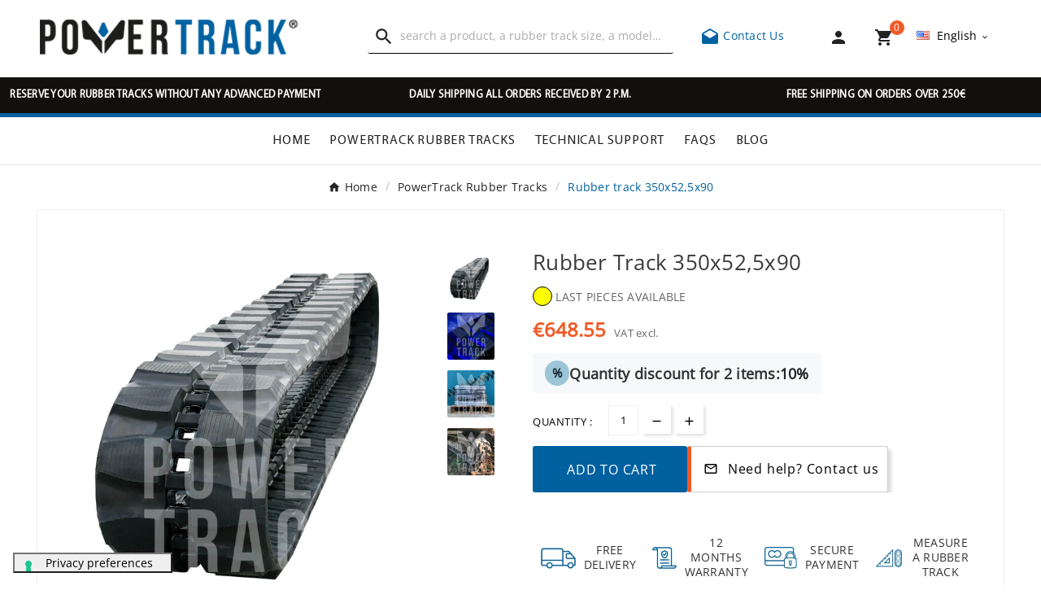

--- FILE ---
content_type: text/html; charset=utf-8
request_url: https://powertrack.es/en/powertrack-rubber-tracks/2372-rubber-tracks-for-miniexcavators-350x525x90.html
body_size: 33015
content:
 

<!doctype html><html lang="en"><head><script>(function(w,i,g){w[g]=w[g]||[];if(typeof w[g].push=='function')w[g].push(i)})
(window,'GTM-N3BTM7PJ','google_tags_first_party');</script><script>(function(w,d,s,l){w[l]=w[l]||[];(function(){w[l].push(arguments);})('set', 'developer_id.dY2E1Nz', true);
		var f=d.getElementsByTagName(s)[0],
		j=d.createElement(s);j.async=true;j.src='/1al6/';
		f.parentNode.insertBefore(j,f);
		})(window,document,'script','dataLayer');</script><link rel="preload" href="//s2.staticpowertrack.com/themes/v1_bicycle_95_child/assets/fonts/OpenSans/OpenSans-Regular.woff2" as="font" type="font/woff2" crossorigin="anonymous" /><link rel="preload" href="//s2.staticpowertrack.com/themes/v1_bicycle_95_child/assets/fonts/BebasNeue/BebasNeue-Regular.woff2" as="font" type="font/woff2" crossorigin="anonymous" /><link rel="preload" href="//s2.staticpowertrack.com/themes/v1_bicycle_95_child/assets/fonts/Myriad/MYRIADPRO-REGULAR.woff2" as="font" type="font/woff2" crossorigin="anonymous" /><link rel="preload" href="//s2.staticpowertrack.com/themes/v1_bicycle_95_child/assets/css/570eb83859dc23dd0eec423a49e147fe.woff2" as="font" type="font/woff2" crossorigin="anonymous" /><link rel="preload" as="image" fetchpriority="high" href="https://images.staticpowertrack.com/MRcUFOnyQzWJEWVKARY38w/e19010cf-3ec2-479a-70ba-f4580ff41b00/productmobile" />    <!-- Meta Pixel Code -->
    <script>
    !function(f,b,e,v,n,t,s)
    {if(f.fbq)return;n=f.fbq=function(){n.callMethod?
    n.callMethod.apply(n,arguments):n.queue.push(arguments)};
    if(!f._fbq)f._fbq=n;n.push=n;n.loaded=!0;n.version='2.0';
    n.queue=[];t=b.createElement(e);t.async=!0;
    t.src=v;s=b.getElementsByTagName(e)[0];
    s.parentNode.insertBefore(t,s)}(window, document,'script',
    'https://connect.facebook.net/en_US/fbevents.js');
    fbq('init', '335002753855246');
    fbq('track', 'PageView');
    </script>
    <noscript><img height="1" width="1" style="display:none"
    src="https://www.facebook.com/tr?id=335002753855246&ev=PageView&noscript=1"
    /></noscript>
    <!-- End Meta Pixel Code -->
    <meta charset="utf-8"><meta http-equiv="x-ua-compatible" content="ie=edge"><script type="application/ld+json">
  {
    "@context": "https://schema.org",
    "@type": "Organization",
    "name" : "PowerTrack",
    "url" : "https://powertrack.es/en/",
    "logo": {
      "@type": "ImageObject",
      "url":"https://s2.staticpowertrack.com/img/logo-16802775993.jpg"
    }
  }
</script>

<script type="application/ld+json">
  {
    "@context": "https://schema.org",
    "@type": "WebPage",
    "isPartOf": {
      "@type": "WebSite",
      "url":  "https://powertrack.es/en/",
      "name": "PowerTrack"
    },
    "name": "Reinforced rubber tracks 350x52,5x90",
    "url":  "https://powertrack.es/en/powertrack-rubber-tracks/2372-rubber-tracks-for-miniexcavators-350x525x90.html"
  }
</script>


  <script type="application/ld+json">
    {
      "@context": "https://schema.org",
      "@type": "BreadcrumbList",
      "itemListElement": [
                      {
              "@type": "ListItem",
              "position": 1,
              "name": "Home",
              "item": "https://powertrack.es/en/"
              },                        {
              "@type": "ListItem",
              "position": 2,
              "name": "PowerTrack Rubber Tracks",
              "item": "https://powertrack.es/en/12-powertrack-rubber-tracks"
              },                        {
              "@type": "ListItem",
              "position": 3,
              "name": "Rubber track 350x52,5x90",
              "item": "https://powertrack.es/en/powertrack-rubber-tracks/2372-rubber-tracks-for-miniexcavators-350x525x90.html"
              }            ]
          }
  </script>
																																																					<script type="application/ld+json">
	{
		"@context": "https://schema.org/",
		"@type": "Product",
		"name": "Rubber track 350x52,5x90",
		"description": "Rubber tracks 350X52,5X90 for Takeuchi, JCB, Yanmar, Kubota. High quality, 12-month warranty, dedicated technical support, fast shipping. Order now!",
		"category": "PowerTrack Rubber Tracks",
		"image" :"https://images.staticpowertrack.com/MRcUFOnyQzWJEWVKARY38w/e19010cf-3ec2-479a-70ba-f4580ff41b00/large",		"sku": "350X52,5X90",
		"mpn": "350X52,5X90",
						"brand": {
			"@type": "Brand",
			"name": "Powertrack"
		},						"weight": {
			"@type": "QuantitativeValue",
			"value": 157,
		    "unitCode": "KGM"
		}				, "offers": {
				"@type": "Offer",
				"priceCurrency": "EUR",
				"price": 648.55,
				"url": "https://powertrack.es/en/powertrack-rubber-tracks/2372-rubber-tracks-for-miniexcavators-350x525x90.html",
				"priceValidUntil": "2026-01-30",
																														"availability": "https://schema.org/InStock",
				"seller": {
					"@type": "Organization",
					"name": "PowerTrack"
				}
									,"shippingDetails": [
																														{
								"@type": "OfferShippingDetails",
								"shippingRate": {
									"@type": "MonetaryAmount",
									"value": 45,
									"currency": "EUR"
								},
								"shippingDestination": {
									"@type": "DefinedRegion",
									"addressCountry": "ES"
								},
								"deliveryTime": {
									"@type": "ShippingDeliveryTime",
									"businessDays": [
										{
											"@type": "OpeningHoursSpecification",
											"dayOfWeek": [
												"https://schema.org/Monday",
												"https://schema.org/Tuesday",
												"https://schema.org/Wednesday",
												"https://schema.org/Thursday",
												"https://schema.org/Friday"
											],
											"opens": "08:30",
											"closes": "12:30"
										},
										{
											"@type": "OpeningHoursSpecification",
											"dayOfWeek": [
												"https://schema.org/Monday",
												"https://schema.org/Tuesday",
												"https://schema.org/Wednesday",
												"https://schema.org/Thursday",
												"https://schema.org/Friday"
											],
											"opens": "14:00",
											"closes": "18:00"
										}
									],
									"cutoffTime": "14:00:00+02:00",
									"handlingTime": {
										"@type": "QuantitativeValue",
										"minValue": 0,
										"maxValue": 0,
										"unitCode": "DAY"
									},
									"transitTime": {
										"@type": "QuantitativeValue",
										"minValue": 1,
										"maxValue": 3,
										"unitCode": "DAY"
									}
								}
							}

													
					]

						}
			}
</script>

<title>Reinforced rubber tracks 350x52,5x90</title><script data-keepinline="true">
    var ajaxGetProductUrl = '//powertrack.es/en/module/cdc_googletagmanager/async';
    var ajaxShippingEvent = 1;
    var ajaxPaymentEvent = 1;

/* datalayer */
dataLayer = window.dataLayer || [];
    let cdcDatalayer = {"pageCategory":"product","event":"view_item","ecommerce":{"currency":"EUR","items":[{"item_name":"Rubber track 350x52,5x90","item_id":"2372","price":"648.55","price_tax_exc":"648.55","price_tax_inc":"784.75","item_brand":"Powertrack","item_category":"PowerTrack Rubber Tracks","quantity":1,"google_business_vertical":"retail"}],"value":"648.55"}};
    dataLayer.push(cdcDatalayer);

/* call to GTM Tag */
(function(w,d,s,l,i){w[l]=w[l]||[];w[l].push({'gtm.start':
new Date().getTime(),event:'gtm.js'});var f=d.getElementsByTagName(s)[0],
j=d.createElement(s),dl=l!='dataLayer'?'&l='+l:'';j.async=true;j.src=
'https://www.googletagmanager.com/gtm.js?id='+i+dl;f.parentNode.insertBefore(j,f);
})(window,document,'script','dataLayer','GTM-N3BTM7PJ');

/* async call to avoid cache system for dynamic data */
dataLayer.push({
  'event': 'datalayer_ready'
});
</script><meta name="description" content="Rubber tracks 350X52,5X90 for Takeuchi, JCB, Yanmar, Kubota. High quality, 12-month warranty, dedicated technical support, fast shipping. Order now!"><meta name="keywords" content="tracks size 350x52,5x90,rubber track,rubber tracks,rubber crawler,rubber crawlers,reinforced rubber tracks,mini excavator rubber tracks"><link rel="canonical" href="https://powertrack.es/en/powertrack-rubber-tracks/2372-rubber-tracks-for-miniexcavators-350x525x90.html"><link rel="alternate" href="https://powertrack.es/en/powertrack-rubber-tracks/2372-rubber-tracks-for-miniexcavators-350x525x90.html" hreflang="en-us"><link rel="alternate" href="https://powertrack.es/en/powertrack-rubber-tracks/2372-rubber-tracks-for-miniexcavators-350x525x90.html" hreflang="x-default"><link rel="alternate" href="https://powertrack.es/es/orugas-de-goma-powertrack/2372-orugas-de-goma-para-mini-excavadoras-350x525x90.html" hreflang="es-es"><meta property="og:title" content="Reinforced rubber tracks 350x52,5x90" /><meta property="og:description" content="Rubber tracks 350X52,5X90 for Takeuchi, JCB, Yanmar, Kubota. High quality, 12-month warranty, dedicated technical support, fast shipping. Order now!" /><meta property="og:url" content="https://powertrack.es/en/powertrack-rubber-tracks/2372-rubber-tracks-for-miniexcavators-350x525x90.html" /><meta property="og:site_name" content="PowerTrack" /><meta name="viewport" content="width=device-width, initial-scale=1"><link rel="apple-touch-icon" sizes="180x180" href="/apple-touch-icon.png?1680500133"><link rel="icon" type="image/png" sizes="32x32" href="/favicon-32x32.png?1680500133"><link rel="icon" type="image/png" sizes="16x16" href="/favicon-16x16.png?1680500133"><link rel="manifest" href="/site.webmanifest?1680500133"><link rel="mask-icon" href="/safari-pinned-tab.svg?1680500133" color="#5bbad5"><meta name="msapplication-TileColor" content="#da532c"><meta name="theme-color" content="#ffffff"><style media="(min-width: 768px)">.qty-discounts{display:flex;flex-direction:column;gap:6.75pt;align-items:flex-start;margin-bottom:11.25pt}.qty-discount-line{display:inline-flex;align-items:center;gap:9pt;background:#f6f8fa;border-radius:3px;padding:6.75pt 11.25pt;font-size:clamp(10.5pt,3vw,13.7pt);line-height:1.4;white-space:nowrap;font-weight:700}.qty-discount-icon{--size:clamp(16.5pt, 5vw, 22.7pt);width:var(--size);height:var(--size);display:inline-flex;align-items:center;justify-content:center;border-radius:50%;background:#9cc5d8;font-weight:700;color:#1a2b33;flex:0 0 var(--size);font-size:clamp(9pt,3vw,11.5pt)}.qty-discount-text{color:#333}.product-feature-roller img{max-width:100%;height:auto;display:block}@media (max-width:768px){.product-feature-roller img{width:100%}.product-title-mobile{display:block;order:-1;width:100%;padding:0 15px}.product-title-mobile .h1{text-transform:none}.tv-product-page-content .h1{display:none}}@media (min-width:768px){.product-title-mobile{display:none}}.shipping-info-container{max-width:100%;margin:20px 0}.shipping-info-container h2{font-weight:700;font-size:1.8em;margin-bottom:5px;color:#333}.shipping-subtitle{color:#09c;margin-bottom:20px;font-size:1.1em}.table-shipping-tab{width:100%;border-collapse:collapse;font-size:14px}.table-shipping-tab thead th{background-color:#0061a1;color:#fff;font-weight:600;padding:12px 15px;text-align:left;border:none}.table-shipping-tab tbody td{padding:12px 15px;vertical-align:middle;border-bottom:1px solid #e0e0e0;color:#555}.table-shipping-tab tbody tr:nth-child(odd){background-color:#fff}.table-shipping-tab tbody tr:nth-child(2n){background-color:#f7f7f7}.table-shipping-tab td:first-child{color:#333;font-weight:400}.table-shipping-tab td:last-child{text-align:right;white-space:nowrap}.table-shipping-tab td.cost-cell strong{color:#333;font-weight:800;font-size:1em}.shipping-note{display:block;font-size:.8em;color:#888;margin-top:3px}.shipping-note strong{color:#555;font-weight:700}.free-shipping{color:#2e7d32!important;font-weight:800!important}.shipping-footer{margin-top:20px;color:#666;font-size:.95em;display:flex;align-items:center;gap:8px}@media (max-width:768px){.table-shipping-tab{font-size:12px}.table-shipping-tab tbody td,.table-shipping-tab thead th{padding:10px 8px}}.table-shipping-tab{width:100%;border-collapse:collapse}.table-shipping-tab td,.table-shipping-tab th{padding:12px 8px;vertical-align:top}@media (max-width:767px){.table-shipping-tab,.table-shipping-tab tbody,.table-shipping-tab td,.table-shipping-tab th,.table-shipping-tab thead,.table-shipping-tab tr{display:block}.table-shipping-tab thead{display:none}.table-shipping-tab tbody tr{margin-bottom:15px;border:1px solid #ddd;border-radius:3px;background:#fff!important;box-shadow:0 2px 4px rgb(0 0 0 / .05);overflow:hidden}.table-shipping-tab tbody tr:nth-child(2n),.table-shipping-tab tbody tr:nth-child(odd){background:#fff!important}.table-shipping-tab td{padding:12px 15px;text-align:left;border:none;border-bottom:1px solid #f0f0f0;font-size:1rem}.table-shipping-tab td:last-child{border-bottom:none}.table-shipping-tab td::before{content:attr(data-label);display:block;font-weight:600;color:#08c;font-size:.85rem;text-transform:uppercase;letter-spacing:.5px;margin-bottom:4px}.table-shipping-tab td.carrier-cell{background:#0061a1;color:#fff;padding:12px 15px;font-size:1rem;box-shadow:none;text-shadow:none;border:none}.table-shipping-tab td.carrier-cell::before{display:none}.table-shipping-tab td.carrier-cell strong{color:#fff}.table-shipping-tab .free-shipping{color:#28a745}.table-shipping-tab td.cost-cell{text-align:left!important}.table-shipping-tab .shipping-note{display:block;margin-top:5px;font-size:.9rem;color:#666}}@font-face{font-family:Myriad;src:url(https://s2.staticpowertrack.com/themes/v1_bicycle_95_child/assets/fonts/Myriad/MYRIADPRO-REGULAR.ttf);src:url(https://s2.staticpowertrack.com/themes/v1_bicycle_95_child/assets/fonts/Myriad/MYRIADPRO-REGULAR.woff) format("woff"),url(https://s2.staticpowertrack.com/themes/v1_bicycle_95_child/assets/fonts/Myriad/MYRIADPRO-REGULAR.otf) format("opentype");src:url(https://s2.staticpowertrack.com/themes/v1_bicycle_95_child/assets/fonts/Myriad/MYRIADPRO-REGULAR.woff2) format("woff2");font-display:swap;ascent-override:90%;descent-override:10%;line-gap-override:0}body,html{max-width:1920px;margin:0 auto}#tvcmsdesktop-language-selector,.tv-contact-account-cart-wrapper{display:inline-block;margin-right:14px}.tvcmsheader-nav-right{text-align:right}.tvheader-top-search-wrapper{padding:0}.tvcmsheader-search.search-widget form input[type=text]{height:37px}.tvsearch-header-display-wrappper form{border-top:none;border-left:none;border-right:none;border-bottom:1px solid #000}.search-widget form input[type=text]{padding-left:0;padding-inline-start:0!important}.phone-block{display:inline-block;margin-right:55px}.tvcms-header-menu-offer-wrapper{background-color:rgb(255 255 255 / .8);z-index:1}.tvcmsdesktop-top-header-wrapper.header-2 .tv-language-dropdown{position:absolute}#wrapper .breadcrumb li:last-child a{color:#0061a1}.tvcmsdesktop-top-header-wrapper .tvcmsmain-menu-wrapper{padding-left:0;padding-right:0}.news-scroll{text-align:center}.tv-product-page-content .product-prices,.tv-product-page-content h1{margin-bottom:10px}.cms-description p{padding-bottom:0;font-family:Myriad}.cms-description h3{font-size:1.5em;padding-bottom:0;font-family:Myriad}.accordion-header{background-color:#12100c;color:#fff!important}h3.accordion-header.active-header{background-color:#0061a1}div.topic_heading>h2{color:#0061a1}body#product .tab-content p{margin-bottom:5px;color:#000}body#product .tab-content p a{color:#0061a1;font-weight:700}body#product .tab-content ul{margin-top:10px;margin-bottom:10px;color:#000;list-style:disc;padding-left:30px}.product-condition{padding-top:15px}a{color:#0061a1}@media (min-width:1631px){img.tv-img-responsive{object-fit:inherit}}.news-scroll p{font-family:Myriad;font-size:13px}@media only screen and (max-width:1023px){#wrapper{margin-top:-1px!important}.news-scroll p{padding-left:15px;padding-right:15px}}@media only screen and (max-width:991px){.tvfooter-toggle-icon-wrapper.tvfooter-toggle-icon i{color:#3c3a3b}}@media only screen and (max-width:767px){.news-scroll p{margin-bottom:5px;text-align:center;padding-left:15px}.back-news{border-top:none;margin-bottom:15px;background-color:#fff;padding-top:0;padding-bottom:0}.news-scroll.news-1 p,.news-scroll.news-3 p{background-color:#1d1d1b!important;color:#fff!important;margin-bottom:0;padding-top:5px;padding-bottom:5px}.news-scroll.news-2 p{background-color:#ededed!important;color:#1d1d1b!important;margin-bottom:0;padding-top:5px;padding-bottom:5px}.news-scroll p{width:100%}.tv-product-page-content h1{padding-right:0}}.table-shipping-tab td,.table-shipping-tab th{padding:5px}.lang-flag{width:16px;height:11px}@font-face{font-family:Material Icons;font-style:normal;font-weight:400;src:url(https://s2.staticpowertrack.com/themes/v1_bicycle_95_child/assets/css/e79bfd88537def476913f3ed52f4f4b3.eot);src:local("Material Icons"),local(MaterialIcons-Regular),url(https://s2.staticpowertrack.com/themes/v1_bicycle_95_child/assets/css/570eb83859dc23dd0eec423a49e147fe.woff2) format("woff2"),url(https://s2.staticpowertrack.com/themes/v1_bicycle_95_child/assets/css/012cf6a10129e2275d79d6adac7f3b02.woff) format("woff"),url(https://s2.staticpowertrack.com/themes/v1_bicycle_95_child/assets/css/a37b0c01c0baf1888ca812cc0508f6e2.ttf) format("truetype");font-display:swap}.material-icons{font-family:Material Icons;font-weight:400;font-style:normal;font-size:24px;display:inline-block;vertical-align:middle;width:1em;height:1em;line-height:1;text-transform:none;letter-spacing:normal;word-wrap:normal;white-space:nowrap;direction:ltr;-webkit-font-smoothing:antialiased;text-rendering:optimizeLegibility;-moz-osx-font-smoothing:grayscale;-webkit-font-feature-settings:liga;font-feature-settings:liga}</style><style media="(max-width: 767px)">.product-feature-roller img{max-width:100%;height:auto;display:block}@media (max-width:768px){.product-feature-roller img{width:100%}.product-title-mobile{display:block;order:-1;width:100%;padding:0 15px}.product-title-mobile .h1{text-transform:none}.tv-product-page-content .h1{display:none}}.shipping-info-container{max-width:100%;margin:20px 0}.shipping-info-container h2{font-weight:700;font-size:1.8em;margin-bottom:5px;color:#333}.shipping-subtitle{color:#09c;margin-bottom:20px;font-size:1.1em}.table-shipping-tab{width:100%;border-collapse:collapse;font-size:14px}.table-shipping-tab thead th{background-color:#0061a1;color:#fff;font-weight:600;padding:12px 15px;text-align:left;border:none}.table-shipping-tab tbody td{padding:12px 15px;vertical-align:middle;border-bottom:1px solid #e0e0e0;color:#555}.table-shipping-tab tbody tr:nth-child(odd){background-color:#fff}.table-shipping-tab tbody tr:nth-child(2n){background-color:#f7f7f7}.table-shipping-tab td:first-child{color:#333;font-weight:400}.table-shipping-tab td:last-child{text-align:right;white-space:nowrap}.table-shipping-tab td.cost-cell strong{color:#333;font-weight:800;font-size:1em}.shipping-note{display:block;font-size:.8em;color:#888;margin-top:3px}.shipping-note strong{color:#555;font-weight:700}.free-shipping{color:#2e7d32!important;font-weight:800!important}.shipping-footer{margin-top:20px;color:#666;font-size:.95em;display:flex;align-items:center;gap:8px}@media (max-width:768px){.table-shipping-tab{font-size:12px}.table-shipping-tab tbody td,.table-shipping-tab thead th{padding:10px 8px}}.table-shipping-tab{width:100%;border-collapse:collapse}.table-shipping-tab td,.table-shipping-tab th{padding:12px 8px;vertical-align:top}@media (max-width:767px){.table-shipping-tab,.table-shipping-tab tbody,.table-shipping-tab td,.table-shipping-tab th,.table-shipping-tab thead,.table-shipping-tab tr{display:block}.table-shipping-tab thead{display:none}.table-shipping-tab tbody tr{margin-bottom:15px;border:1px solid #ddd;border-radius:3px;background:#fff!important;box-shadow:0 2px 4px rgb(0 0 0 / .05);overflow:hidden}.table-shipping-tab tbody tr:nth-child(2n),.table-shipping-tab tbody tr:nth-child(odd){background:#fff!important}.table-shipping-tab td{padding:12px 15px;text-align:left;border:none;border-bottom:1px solid #f0f0f0;font-size:1rem}.table-shipping-tab td:last-child{border-bottom:none}.table-shipping-tab td::before{content:attr(data-label);display:block;font-weight:600;color:#08c;font-size:.85rem;text-transform:uppercase;letter-spacing:.5px;margin-bottom:4px}.table-shipping-tab td.carrier-cell{background:#0061a1;color:#fff;padding:12px 15px;font-size:1rem;box-shadow:none;text-shadow:none;border:none}.table-shipping-tab td.carrier-cell::before{display:none}.table-shipping-tab td.carrier-cell strong{color:#fff}.table-shipping-tab .free-shipping{color:#28a745}.table-shipping-tab td.cost-cell{text-align:left!important}.table-shipping-tab .shipping-note{display:block;margin-top:5px;font-size:.9rem;color:#666}}@font-face{font-family:Myriad;src:url(https://s2.staticpowertrack.com/themes/v1_bicycle_95_child/assets/fonts/Myriad/MYRIADPRO-REGULAR.ttf);src:url(https://s2.staticpowertrack.com/themes/v1_bicycle_95_child/assets/fonts/Myriad/MYRIADPRO-REGULAR.woff) format("woff"),url(https://s2.staticpowertrack.com/themes/v1_bicycle_95_child/assets/fonts/Myriad/MYRIADPRO-REGULAR.otf) format("opentype");src:url(https://s2.staticpowertrack.com/themes/v1_bicycle_95_child/assets/fonts/Myriad/MYRIADPRO-REGULAR.woff2) format("woff2");font-display:swap;ascent-override:90%;descent-override:10%;line-gap-override:0}body,html{max-width:1920px;margin:0 auto}#tvcmsdesktop-language-selector,.tv-contact-account-cart-wrapper{display:inline-block;margin-right:14px}.tvcmsheader-nav-right{text-align:right}.tvheader-top-search-wrapper{padding:0}.tvcmsheader-search.search-widget form input[type=text]{height:37px}.tvsearch-header-display-wrappper form{border-top:none;border-left:none;border-right:none;border-bottom:1px solid #000}.search-widget form input[type=text]{padding-left:0;padding-inline-start:0!important}.phone-block{display:inline-block;margin-right:55px}.tvcms-header-menu-offer-wrapper{background-color:rgb(255 255 255 / .8);z-index:1}.tvcmsdesktop-top-header-wrapper.header-2 .tv-language-dropdown{position:absolute}#wrapper .breadcrumb li:last-child a{color:#0061a1}.footer-container li a{color:#3c3a3b}.footer-container.footer-4 #block_myaccount_infos li,.footer-container.footer-4 .tvfooter-account-link li{margin-right:0;width:100%;margin-bottom:5px}.tvcmsdesktop-top-header-wrapper .tvcmsmain-menu-wrapper{padding-left:0;padding-right:0}.news-scroll{text-align:center}.tv-product-page-content h1{margin-bottom:10px}.cms-description p{padding-bottom:0;font-family:Myriad}.cms-description h3{font-size:1.5em;padding-bottom:0;font-family:Myriad}.accordion-header{background-color:#12100c;color:#fff!important}h3.accordion-header.active-header{background-color:#0061a1}div.topic_heading>h2{color:#0061a1}body#product .tab-content p{margin-bottom:5px;color:#000}body#product .tab-content p a{color:#0061a1;font-weight:700}body#product .tab-content ul{margin-top:10px;margin-bottom:10px;color:#000;list-style:disc;padding-left:30px}.product-condition{padding-top:15px}a{color:#0061a1}.news-scroll p{font-family:Myriad;font-size:13px}@media only screen and (max-width:1023px){#wrapper{margin-top:-1px!important}.news-scroll p{padding-left:15px;padding-right:15px}}@media only screen and (max-width:991px){.tvfooter-toggle-icon-wrapper.tvfooter-toggle-icon i{color:#3c3a3b}}@media only screen and (max-width:767px){.news-scroll p{margin-bottom:5px;text-align:center;padding-left:15px}.back-news{border-top:none;margin-bottom:15px;background-color:#fff;padding-top:0;padding-bottom:0}.news-scroll.news-1 p,.news-scroll.news-3 p{background-color:#1d1d1b!important;color:#fff!important;margin-bottom:0;padding-top:5px;padding-bottom:5px}.news-scroll.news-2 p{background-color:#ededed!important;color:#1d1d1b!important;margin-bottom:0;padding-top:5px;padding-bottom:5px}.news-scroll p{width:100%}.tv-product-page-content h1{padding-right:0}}.table-shipping-tab td,.table-shipping-tab th{padding:5px}.lang-flag{width:16px;height:11px}@font-face{font-family:Material Icons;font-style:normal;font-weight:400;src:url(https://s2.staticpowertrack.com/themes/v1_bicycle_95_child/assets/css/e79bfd88537def476913f3ed52f4f4b3.eot);src:local("Material Icons"),local(MaterialIcons-Regular),url(https://s2.staticpowertrack.com/themes/v1_bicycle_95_child/assets/css/570eb83859dc23dd0eec423a49e147fe.woff2) format("woff2"),url(https://s2.staticpowertrack.com/themes/v1_bicycle_95_child/assets/css/012cf6a10129e2275d79d6adac7f3b02.woff) format("woff"),url(https://s2.staticpowertrack.com/themes/v1_bicycle_95_child/assets/css/a37b0c01c0baf1888ca812cc0508f6e2.ttf) format("truetype");font-display:swap}.material-icons{font-family:Material Icons;font-weight:400;font-style:normal;font-size:24px;display:inline-block;vertical-align:middle;width:1em;height:1em;line-height:1;text-transform:none;letter-spacing:normal;word-wrap:normal;white-space:nowrap;direction:ltr;-webkit-font-smoothing:antialiased;text-rendering:optimizeLegibility;-moz-osx-font-smoothing:grayscale;-webkit-font-feature-settings:liga;font-feature-settings:liga}</style><link as="style" rel="stylesheet preload" type="text/css" href="//s2.staticpowertrack.com/themes/v1_bicycle_95_child/assets/css/product.min.css" /><link rel="stylesheet" href="https://s1.staticpowertrack.com/themes/v1_bicycle_95_child/assets/cache/theme-44a33e87.css" type="text/css" media="all"><link rel="stylesheet" href="//s2.staticpowertrack.com/themes/v1_bicycle_95_child/assets/css/custom_v1_bicycle_95_child.css" type="text/css" media="all"><style>.tvfooter-product-sticky-bottom.sticky{
display:none;
}</style><script>var TVCMSCUSTOMSETTING_BOTTOM_OPTION = "0";var TVCMSCUSTOMSETTING_DARK_MODE_INPUT = "0";var TVCMSCUSTOMSETTING_HOVER_IMG = "0";var TVCMSCUSTOMSETTING_MAIN_MENU_STICKY = "1";var TVCMSCUSTOMSETTING_PRODUCT_PAGE_BOTTOM_STICKY_STATUS = "0";var TVCMSCUSTOMSETTING_VERTICAL_MENU_OPEN = "0";var TVCMSCUSTOMSETTING_WOW_JS = "0";var TVCMSCUSTOMSETTING_iso_code_country = false;var TVCMSFRONTSIDE_THEME_SETTING_SHOW = false;var baseDir = "https:\/\/powertrack.es\/";var getThemeOptionsLink = "https:\/\/powertrack.es\/en\/module\/tvcmsthemeoptions\/default";var gettvcmsmegamenulink = "https:\/\/powertrack.es\/en\/module\/tvcmsmegamenu\/default";var gettvcmsspecialproductslink = "https:\/\/powertrack.es\/en\/module\/tvcmsspecialproducts\/default";var gettvcmstabproductslink = "https:\/\/powertrack.es\/en\/module\/tvcmstabproducts\/default";var prestashop = {"cart":{"products":[],"totals":{"total":{"type":"total","label":"Total","amount":0,"value":"\u20ac0.00"},"total_including_tax":{"type":"total","label":"Total (VAT incl.)","amount":0,"value":"\u20ac0.00"},"total_excluding_tax":{"type":"total","label":"Total (VAT excl.)","amount":0,"value":"\u20ac0.00"}},"subtotals":{"products":{"type":"products","label":"Subtotal","amount":0,"value":"\u20ac0.00"},"discounts":null,"shipping":{"type":"shipping","label":"Shipping","amount":0,"value":""},"tax":{"type":"tax","label":"Taxes","amount":0,"value":"\u20ac0.00"}},"products_count":0,"summary_string":"0 items","vouchers":{"allowed":1,"added":[]},"discounts":[],"minimalPurchase":0,"minimalPurchaseRequired":""},"currency":{"id":1,"name":"Euro","iso_code":"EUR","iso_code_num":"978","sign":"\u20ac"},"customer":{"lastname":"","firstname":"","email":"","birthday":"0000-00-00","newsletter":"0","newsletter_date_add":"0000-00-00 00:00:00","optin":"0","website":null,"company":null,"siret":null,"ape":null,"is_logged":false,"gender":{"type":null,"name":null},"addresses":[]},"language":{"name":"English (English)","iso_code":"en","locale":"en-US","language_code":"en-us","is_rtl":"0","date_format_lite":"m\/d\/Y","date_format_full":"m\/d\/Y H:i:s","id":2},"page":{"title":"","canonical":"https:\/\/powertrack.es\/en\/powertrack-rubber-tracks\/2372-rubber-tracks-for-miniexcavators-350x525x90.html","meta":{"title":"Reinforced rubber tracks 350x52,5x90","description":"Rubber tracks 350X52,5X90 for Takeuchi, JCB, Yanmar, Kubota. High quality, 12-month warranty, dedicated technical support, fast shipping. Order now!","keywords":"tracks size 350x52,5x90,rubber track,rubber tracks,rubber crawler,rubber crawlers,reinforced rubber tracks,mini excavator rubber tracks","robots":"index"},"page_name":"product","body_classes":{"lang-en":true,"lang-rtl":false,"country-ES":true,"currency-EUR":true,"layout-full-width":true,"page-product":true,"tax-display-disabled":true,"product-id-2372":true,"product-Rubber track 350x52,5x90":true,"product-id-category-12":true,"product-id-manufacturer-3":true,"product-id-supplier-0":true,"product-available-for-order":true},"admin_notifications":[]},"shop":{"name":"PowerTrack","logo":"https:\/\/s2.staticpowertrack.com\/img\/logo-16802775993.jpg","stores_icon":"https:\/\/s2.staticpowertrack.com\/img\/logo_stores.png","favicon":"https:\/\/s2.staticpowertrack.com\/img\/favicon-3.ico"},"urls":{"base_url":"https:\/\/powertrack.es\/","current_url":"https:\/\/powertrack.es\/en\/powertrack-rubber-tracks\/2372-rubber-tracks-for-miniexcavators-350x525x90.html","shop_domain_url":"https:\/\/powertrack.es","img_ps_url":"https:\/\/s2.staticpowertrack.com\/img\/","img_cat_url":"https:\/\/s1.staticpowertrack.com\/img\/c\/","img_lang_url":"https:\/\/s3.staticpowertrack.com\/img\/l\/","img_prod_url":"https:\/\/s2.staticpowertrack.com\/img\/p\/","img_manu_url":"https:\/\/s3.staticpowertrack.com\/img\/m\/","img_sup_url":"https:\/\/s1.staticpowertrack.com\/img\/su\/","img_ship_url":"https:\/\/s3.staticpowertrack.com\/img\/s\/","img_store_url":"https:\/\/s1.staticpowertrack.com\/img\/st\/","img_col_url":"https:\/\/s3.staticpowertrack.com\/img\/co\/","img_url":"https:\/\/s3.staticpowertrack.com\/themes\/v1_bicycle_95_child\/assets\/img\/","css_url":"https:\/\/s1.staticpowertrack.com\/themes\/v1_bicycle_95_child\/assets\/css\/","js_url":"https:\/\/s1.staticpowertrack.com\/themes\/v1_bicycle_95_child\/assets\/js\/","pic_url":"https:\/\/s2.staticpowertrack.com\/upload\/","pages":{"address":"https:\/\/powertrack.es\/en\/address","addresses":"https:\/\/powertrack.es\/en\/addresses","authentication":"https:\/\/powertrack.es\/en\/login","cart":"https:\/\/powertrack.es\/en\/cart","category":"https:\/\/powertrack.es\/en\/index.php?controller=category","cms":"https:\/\/powertrack.es\/en\/index.php?controller=cms","contact":"https:\/\/powertrack.es\/en\/contact-us","discount":"https:\/\/powertrack.es\/en\/discount","guest_tracking":"https:\/\/powertrack.es\/en\/guest-tracking","history":"https:\/\/powertrack.es\/en\/order-history","identity":"https:\/\/powertrack.es\/en\/identity","index":"https:\/\/powertrack.es\/en\/","my_account":"https:\/\/powertrack.es\/en\/my-account","order_confirmation":"https:\/\/powertrack.es\/en\/order-confirmation","order_detail":"https:\/\/powertrack.es\/en\/order-detail","order_follow":"https:\/\/powertrack.es\/en\/order-follow","order":"https:\/\/powertrack.es\/en\/order","order_return":"https:\/\/powertrack.es\/en\/index.php?controller=order-return","order_slip":"https:\/\/powertrack.es\/en\/credit-slip","pagenotfound":"https:\/\/powertrack.es\/en\/page-not-found","password":"https:\/\/powertrack.es\/en\/password-recovery","pdf_invoice":"https:\/\/powertrack.es\/en\/index.php?controller=pdf-invoice","pdf_order_return":"https:\/\/powertrack.es\/en\/index.php?controller=pdf-order-return","pdf_order_slip":"https:\/\/powertrack.es\/en\/index.php?controller=pdf-order-slip","prices_drop":"https:\/\/powertrack.es\/en\/prices-drop","product":"https:\/\/powertrack.es\/en\/index.php?controller=product","search":"https:\/\/powertrack.es\/en\/search","sitemap":"https:\/\/powertrack.es\/en\/sitemap","stores":"https:\/\/powertrack.es\/en\/stores","supplier":"https:\/\/powertrack.es\/en\/supplier","register":"https:\/\/powertrack.es\/en\/login?create_account=1","order_login":"https:\/\/powertrack.es\/en\/order?login=1"},"alternative_langs":{"en-us":"https:\/\/powertrack.es\/en\/powertrack-rubber-tracks\/2372-rubber-tracks-for-miniexcavators-350x525x90.html","es-es":"https:\/\/powertrack.es\/es\/orugas-de-goma-powertrack\/2372-orugas-de-goma-para-mini-excavadoras-350x525x90.html"},"theme_assets":"\/themes\/v1_bicycle_95_child\/assets\/","actions":{"logout":"https:\/\/powertrack.es\/en\/?mylogout="},"no_picture_image":{"bySize":{"side_product_default":{"url":"https:\/\/s1.staticpowertrack.com\/img\/p\/default-side_product_default.jpg","width":86,"height":86},"small_default":{"url":"https:\/\/s2.staticpowertrack.com\/img\/p\/default-small_default.jpg","width":98,"height":98},"cart_default":{"url":"https:\/\/s1.staticpowertrack.com\/img\/p\/default-cart_default.jpg","width":125,"height":125},"add_cart_def":{"url":"https:\/\/s1.staticpowertrack.com\/img\/p\/default-add_cart_def.jpg","width":200,"height":200},"sp_pd_main_img":{"url":"https:\/\/s2.staticpowertrack.com\/img\/p\/default-sp_pd_main_img.jpg","width":365,"height":225},"pd_custom":{"url":"https:\/\/s2.staticpowertrack.com\/img\/p\/default-pd_custom.jpg","width":452,"height":452},"home_default":{"url":"https:\/\/s3.staticpowertrack.com\/img\/p\/default-home_default.jpg","width":513,"height":513},"medium_default":{"url":"https:\/\/s2.staticpowertrack.com\/img\/p\/default-medium_default.jpg","width":513,"height":513},"pd4_def":{"url":"https:\/\/s3.staticpowertrack.com\/img\/p\/default-pd4_def.jpg","width":724,"height":724},"large_default":{"url":"https:\/\/s1.staticpowertrack.com\/img\/p\/default-large_default.jpg","width":800,"height":800}},"small":{"url":"https:\/\/s1.staticpowertrack.com\/img\/p\/default-side_product_default.jpg","width":86,"height":86},"medium":{"url":"https:\/\/s2.staticpowertrack.com\/img\/p\/default-pd_custom.jpg","width":452,"height":452},"large":{"url":"https:\/\/s1.staticpowertrack.com\/img\/p\/default-large_default.jpg","width":800,"height":800},"legend":""}},"configuration":{"display_taxes_label":false,"display_prices_tax_incl":false,"is_catalog":false,"show_prices":true,"opt_in":{"partner":false},"quantity_discount":{"type":"discount","label":"Unit discount"},"voucher_enabled":1,"return_enabled":0},"field_required":[],"breadcrumb":{"links":[{"title":"Home","url":"https:\/\/powertrack.es\/en\/"},{"title":"PowerTrack Rubber Tracks","url":"https:\/\/powertrack.es\/en\/12-powertrack-rubber-tracks"},{"title":"Rubber track 350x52,5x90","url":"https:\/\/powertrack.es\/en\/powertrack-rubber-tracks\/2372-rubber-tracks-for-miniexcavators-350x525x90.html"}],"count":3},"link":{"protocol_link":"https:\/\/","protocol_content":"https:\/\/"},"time":1768506837,"static_token":"8f39ab9ffadde3f746265a7f079dc746","token":"3b1db80f6129235cab7388091b9b4b4b","debug":false,"modules":{"powertrackmodulevarious":null}};var static_token = "8f39ab9ffadde3f746265a7f079dc746";var tvMainSmartSpeed = "600";var tvcms_base_dir = "https:\/\/powertrack.es\/";var tvcms_setting = true;var tvthemename = "v1_bicycle_95_child";</script><script>
                var jprestaUpdateCartDirectly = 1;
                var jprestaUseCreativeElements = 0;
                </script><script>
pcRunDynamicModulesJs = function() {
// Autoconf - 2025-04-03T09:21:51+00:00
// blockwishlist
if (typeof productsAlreadyTagged != 'undefined') {
    productsAlreadyTagged.forEach(function(product) {
        let selector = `[data-id-product="${product.id_product}"] .wishlist-button-add`;
        let elements = document.querySelectorAll(selector); 
        elements.forEach(function(element) {
            if (element && element.__vue__) {
                element.__vue__.toggleCheck();
                element.__vue__.idList = parseInt(product.id_wishlist);
            }
        });
    });
}
// productcomments
if ($.fn.rating) $('input.star').rating();
if ($.fn.rating) $('.auto-submit-star').rating();
if ($.fn.fancybox) $('.open-comment-form').fancybox({'hideOnContentClick': false});
// ps_shoppingcart
// Cart is refreshed from HTML to be faster
};</script><script type="text/javascript">
                var cart_url = '//powertrack.es/en/cart?action=show';
        </script>
<link rel="dns-prefetch" href="https://powertrack.es" /><link rel="preconnect" href="https://s1.staticpowertrack.com/" crossorigin><link rel="preconnect" href="https://s2.staticpowertrack.com/" crossorigin><link rel="preconnect" href="https://s3.staticpowertrack.com/" crossorigin><link rel="preconnect" href="https://fonts.gstatic.com" crossorigin><link rel="preconnect" href="https://images.staticpowertrack.com/" crossorigin><link as="style" rel="stylesheet preload" type="text/css" href="//s2.staticpowertrack.com/themes/v1_bicycle_95_child/assets/css/material-fonts.css" /><link as="style" rel="stylesheet preload" type="text/css" href="//s2.staticpowertrack.com/themes/v1_bicycle_95_child/assets/css/poppins.css" />
<meta content="width=device-width, initial-scale=1" name="viewport"><meta property="og:type" content="product"><meta property="og:url" content="https://powertrack.es/en/powertrack-rubber-tracks/2372-rubber-tracks-for-miniexcavators-350x525x90.html"><meta property="og:title" content="Reinforced rubber tracks 350x52,5x90"><meta property="og:site_name" content="PowerTrack"><meta property="og:description" content="Rubber tracks 350X52,5X90 for Takeuchi, JCB, Yanmar, Kubota. High quality, 12-month warranty, dedicated technical support, fast shipping. Order now!"><meta property="og:image" content="https://images.staticpowertrack.com/MRcUFOnyQzWJEWVKARY38w/e19010cf-3ec2-479a-70ba-f4580ff41b00/large"><meta property="product:pretax_price:amount" content="648.55"><meta property="product:pretax_price:currency" content="EUR"><meta property="product:price:amount" content="648.55"><meta property="product:price:currency" content="EUR"><meta property="product:weight:value" content="157.000000"><meta property="product:weight:units" content="kg"><meta name="googleProductCategory" content="503031"></head><body id="product" class="lang-en country-es currency-eur layout-full-width page-product tax-display-disabled product-id-2372 product-rubber-track-350x52-5x90 product-id-category-12 product-id-manufacturer-3 product-id-supplier-0 product-available-for-order text1-dark  text2-dark"  data-mouse-hover-img='0' data-menu-sticky='1'><!-- Google Tag Manager (noscript) -->
<noscript><iframe src="https://www.googletagmanager.com/ns.html?id=GTM-N3BTM7PJ"
height="0" width="0" style="display:none;visibility:hidden"></iframe></noscript>
<!-- End Google Tag Manager (noscript) -->
<main><div class="tv-main-div " ><header id="header">    <div class="tvcmsdesktop-top-header-wrapper header-2" data-header-layout="2"><div class='tvheader-offer-wrapper tvforce-hide'></div><div class='container-fluid tvcmsdesktop-top-second hidden-md-down'><div class="container"><div class="row tvcmsdesktop-top-header-box"><div class='col-lg-4 col-md-4 col-xl-4 col-sm-12 tvcms-header-logo-wrapper'><div class="hidden-sm-down tvcms-header-logo" id="tvcmsdesktop-logo"></div></div><div class="col-lg-4 col-md-4 col-xl-4 col-sm-12 tvcmsheader-search"><div class='tvcmssearch-wrapper' id="_desktop_search"></div></div><div class="col-lg-4 col-md-4 col-xl-4 col-sm-12 tvcmsheader-nav-right"><div class="phone-block"><a href="https://powertrack.es/en/contact-us" title="Contact Us"><i class="material-icons">&#xe151;</i> Contact Us</a></div><div class="tv-contact-account-cart-wrapper"><div id='tvcmsdesktop-account-button'></div><div id="_desktop_cart_manage" class="tvcms-header-cart"></div></div><div id="tvcmsdesktop-language-selector" class="tvcms-header-language tvheader-language-wrapper"><div class="tvheader-language-btn-wrapper"><button class="btn-unstyle tv-language-btn"> <img class="lang-flag tv-img-responsive" src="https://s3.staticpowertrack.com/img/l/2.jpg" alt="English" height="11" width="16" /> <span class="tv-language-span">English</span><i class="material-icons expand-more">&#xe313;</i></button><ul class="tv-language-dropdown tv-dropdown"><li class="current" > <a href="https://powertrack.es/en/powertrack-rubber-tracks/2372-rubber-tracks-for-miniexcavators-350x525x90.html" title='English'> <img class="lang-flag tv-img-responsive" src="https://s3.staticpowertrack.com/img/l/2.jpg" alt="English" height="11" width="16" /> <span>English</span></a></li><li > <a href="https://powertrack.es/es/orugas-de-goma-powertrack/2372-orugas-de-goma-para-mini-excavadoras-350x525x90.html" title='Español'> <img class="lang-flag tv-img-responsive" src="https://s3.staticpowertrack.com/img/l/4.jpg" alt="Español" height="11" width="16" /> <span>Español</span></a></li></ul></div></div></div></div></div></div><div class="tvcms-header-menu-offer-wrapper tvcmsheader-sticky"><div class="position-static tvcms-header-menu"><div class='tvcmsmain-menu-wrapper'>    <div class="container-fluid mt-5 back-news">
        <div class="row">
                                                    				<div class="col-md-4 col-sm-12 col-xs-12 news-scroll news-1">
					<p>RESERVE YOUR RUBBER TRACKS WITHOUT ANY ADVANCED PAYMENT</p>
				</div>
            				<div class="col-md-4 col-sm-12 col-xs-12 news-scroll news-2">
					<p>DAILY SHIPPING ALL ORDERS RECEIVED BY 2 P.M.</p>
				</div>
            				<div class="col-md-4 col-sm-12 col-xs-12 news-scroll news-3">
					<p>FREE SHIPPING ON ORDERS OVER 250€</p>
				</div>
                    </div>
    </div>
<div id='tvdesktop-megamenu'></div></div><div class="tvcmsdesktop-contact tvforce-hide"></div></div></div></div>    <div id='tvcms-mobile-view-header' class="hidden-lg-up tvheader-mobile-layout mh1 mobile-header-1" data-header-mobile-layout="1"><div class="tvcmsmobile-top-wrapper"><div class='tvmobileheader-offer-wrapper col-sm-12'></div></div><div class='tvcmsmobile-header-menu-offer-text tvcmsheader-sticky'><div class="tvcmsmobile-header-menu col-sm-1 col-xs-2"><div class="tvmobile-sliderbar-btn"><a href="JavaScript:void(0);" title=""><i class='material-icons'>&#xe5d2;</i></a></div><div class="tvmobile-slidebar"><div class="tvmobile-dropdown-close"><a href=""><i class='material-icons'>&#xe14c;</i></a></div><div id='tvmobile-megamenu'><div class="container_tv_megamenu"><div id="tv-menu-horizontal" class="tv-menu-horizontal clearfix"><ul class="menu-content"><li class="tvmega-menu-title">Mega Menu</li><li class="level-1 "><a href="https://powertrack.es/en/"><span>Home</span></a><span class="icon-drop-mobile"></span></li><li class="level-1 "><a href="https://powertrack.es/en/12-powertrack-rubber-tracks"><span>PowerTrack Rubber Tracks</span></a><span class="icon-drop-mobile"></span></li><li class="level-1 "><a href="https://powertrack.es/en/content/9-technical-support"><span>Technical Support</span></a><span class="icon-drop-mobile"></span></li><li class="level-1 "><a href="/en/faqs"><span>FAQs</span></a><span class="icon-drop-mobile"></span></li><li class="level-1 "><a href="/en/blog"><span>BLOG</span></a><span class="icon-drop-mobile"></span></li></ul></div></div></div><div class="tvcmsmobile-contact"><div id="_desktop_contact_link" class=""><div id="contact-link"><a href="https://powertrack.es/en/contact-us" title="Contact Us"><span>Contact Us</span></a></div></div></div><div id='tvmobile-lang'><div id="tvcmsdesktop-language-selector" class="tvcms-header-language tvheader-language-wrapper"><div class="tvheader-language-btn-wrapper"><button class="btn-unstyle tv-language-btn"> <img class="lang-flag tv-img-responsive" src="https://s3.staticpowertrack.com/img/l/2.jpg" alt="English" height="11" width="16" /> <span class="tv-language-span">English</span><i class="material-icons expand-more">&#xe313;</i></button><ul class="tv-language-dropdown tv-dropdown"><li class="current" > <a href="https://powertrack.es/en/powertrack-rubber-tracks/2372-rubber-tracks-for-miniexcavators-350x525x90.html" title='English'> <img class="lang-flag tv-img-responsive" src="https://s3.staticpowertrack.com/img/l/2.jpg" alt="English" height="11" width="16" /> <span>English</span></a></li><li > <a href="https://powertrack.es/es/orugas-de-goma-powertrack/2372-orugas-de-goma-para-mini-excavadoras-350x525x90.html" title='Español'> <img class="lang-flag tv-img-responsive" src="https://s3.staticpowertrack.com/img/l/4.jpg" alt="Español" height="11" width="16" /> <span>Español</span></a></li></ul></div></div></div><div id='tvmobile-curr'></div></div></div><div class="tvcmsmobile-header-logo-right-wrapper col-md-4 col-sm-12"><div id='tvcmsmobile-header-logo'><a href="https://powertrack.es/" class="tv-header-logo"><img class="logo img-responsive" src="https://s2.staticpowertrack.com/img/logo-16802775993.jpg" alt="PowerTrack" height="43" width="321"></a></div></div><div class="col-sm-7 col-xs-10 tvcmsmobile-cart-acount-text"><div id="tvcmsmobile-account-button"><div class="tvcms-header-myaccount"><div class="tv-header-account"><div class="tv-account-wrapper"><button class="btn-unstyle tv-myaccount-btn tv-myaccount-btn-desktop" name="User Icon" aria-label="User Icon"><i class="material-icons">&#xe7fd;</i></button><ul class="dropdown-menu tv-account-dropdown tv-dropdown"><li><div id="dyn696945d5cd3bb" class="dynhook pc_displayNavCustomerSignInBlock_19" data-module="19" data-hook="displayNavCustomerSignInBlock" data-hooktype="w" data-hookargs=""><div class="loadingempty"></div><div id="tvcmsdesktop-user-info" class="tvcms-header-sign user-info tvheader-sign"><a href="https://powertrack.es/en/my-account" class="tvhedaer-sign-btn" title="Log into your customer account" rel="nofollow"><i class="material-icons">&#xe7fd;</i><span class="tvhedaer-sign-span">Sign in</span></a></div></div></li><li></li><li></li></ul></div></div></div></div><div id="tvmobile-cart"><div id="_desktop_cart"><div class="blockcart cart-preview inactive tv-header-cart" data-refresh-url="//powertrack.es/en/module/ps_shoppingcart/ajax"><div class="tvheader-cart-wrapper "><div class='tvheader-cart-btn-wrapper'><a rel="nofollow" href="JavaScript:void(0);" data-url='//powertrack.es/en/cart?action=show' title='Cart'><div class="tvcart-icon-text-wrapper"><div class="tv-cart-icon tvheader-right-icon tv-cart-icon-main"><i class="material-icons shopping-cart">&#xe8cc;</i></div><div class="tv-cart-cart-inner"><span class="cart-products-count">0</span></div></div></a></div><div class="ttvcmscart-show-dropdown-right"><div class="ttvcart-no-product"><div class="ttvcart-close-title-count tdclose-btn-wrap"><button class="ttvclose-cart"></button><div class="ttvcart-top-title"><div class="cart_title">Shopping Cart</div></div><div class="ttvcart-counter"><span class="ttvcart-products-count">0</span></div></div><div class='ttvcart-no-product-label'>Your cart is empty<div class="linksCartBtt"><a href="https://powertrack.es/en/12-powertrack-rubber-tracks">Rubber tracks</a><a class="help" href="https://powertrack.es/en/contact-us">Help</a><a class="help" href="/en/faqs">FAQ</a></div></div></div></div><!-- Start DropDown header cart --></div></div></div></div></div></div><div class='tvcmsmobile-header-search-logo-wrapper'><div class="tvcmsmobile-header-search col-md-12 col-sm-12"><div id="tvcmsmobile-search">    <div class="search-widget tvcmsheader-search" data-search-controller-url="//powertrack.es/en/search"><div class="tvsearch-top-wrapper"><div class="tvheader-sarch-display"><div class="tvheader-search-display-icon"><div class="tvsearch-open"><i class='material-icons'>&#xe8b6;</i></div><div class="tvsearch-close"><i class='material-icons'>&#xe5cd;</i></div></div></div><div class="tvsearch-header-display-wrappper tvsearch-header-display-full"><form method="get" action="//powertrack.es/en/search"><input type="hidden" name="controller" value="search" /><div class="tvheader-top-search-wrapper"><button type="submit" class="tvheader-search-btn" aria-label="Search"><i class='material-icons'>&#xe8b6;</i></button></div><div class="tvheader-top-search"><div class="tvheader-top-search-wrapper-info-box"><input type="text" name="s" class='tvcmssearch-words' placeholder="search a product, a rubber track size, a model…" aria-label="Search" autocomplete="off" /></div></div></form><div class='tvsearch-result'></div></div></div></div></div></div></div>    <div class="container-fluid mt-5 back-news">
        <div class="row">
                                                    				<div class="col-md-4 col-sm-12 col-xs-12 news-scroll news-1">
					<p>RESERVE YOUR RUBBER TRACKS WITHOUT ANY ADVANCED PAYMENT</p>
				</div>
            				<div class="col-md-4 col-sm-12 col-xs-12 news-scroll news-2">
					<p>DAILY SHIPPING ALL ORDERS RECEIVED BY 2 P.M.</p>
				</div>
            				<div class="col-md-4 col-sm-12 col-xs-12 news-scroll news-3">
					<p>FREE SHIPPING ON ORDERS OVER 250€</p>
				</div>
                    </div>
    </div>
</div></header><aside id="notifications"><div class="container"></div></aside><div id="wrapper"><div id="wrappertop"></div><div class=" container  tv-left-layout"><nav data-depth="3" class="breadcrumb"><ol itemscope itemtype="http://schema.org/BreadcrumbList"><li itemprop="itemListElement" itemscope itemtype="http://schema.org/ListItem"><a itemprop="item" href="https://powertrack.es/en/"><span itemprop="name">Home</span></a><meta itemprop="position" content="1"></li><li itemprop="itemListElement" itemscope itemtype="http://schema.org/ListItem"><a itemprop="item" href="https://powertrack.es/en/12-powertrack-rubber-tracks"><span itemprop="name">PowerTrack Rubber Tracks</span></a><meta itemprop="position" content="2"></li><li itemprop="itemListElement" itemscope itemtype="http://schema.org/ListItem"><a itemprop="item" href="https://powertrack.es/en/powertrack-rubber-tracks/2372-rubber-tracks-for-miniexcavators-350x525x90.html"><span itemprop="name">Rubber track 350x52,5x90</span></a><meta itemprop="position" content="3"></li></ol></nav><div class="row"><div id="content-wrapper" class="col-sm-12"><div id="main"><div class="tvproduct-page-wrapper"><div class="tvprduct-image-info-wrapper clearfix row product-1" data-product-layout="1">    <div class="product-title-mobile"><h1 class="h1" aria-hidden="true">Rubber track 350x52,5x90</h1></div><div class="col-md-6 tv-product-page-image"><div class="page-contents product-1" id="content"><div class="images-container"><div class="product-cover col-xl-10 col-sm-9"><div class="tvproduct-image-slider"><ul class="tvproduct-flags tvproduct-online-new-wrapper"></ul><ul class="tvproduct-flags tvproduct-sale-pack-wrapper"></ul><img class="js-qv-product-cover" src="https://images.staticpowertrack.com/MRcUFOnyQzWJEWVKARY38w/e19010cf-3ec2-479a-70ba-f4580ff41b00/product"height="600"width="600"alt="Rubber track 350x52,5x90"title="Rubber track 350x52,5x90"fetchpriority="high"></div></div><div class="tvvertical-slider col-xl-2 col-sm-3"><div class="product-images"><div class="tvcmsVerticalSlider item"><picture><source srcset="https://images.staticpowertrack.com/MRcUFOnyQzWJEWVKARY38w/e19010cf-3ec2-479a-70ba-f4580ff41b00/product" media="(max-width: 768px)"><source srcset="https://images.staticpowertrack.com/MRcUFOnyQzWJEWVKARY38w/e19010cf-3ec2-479a-70ba-f4580ff41b00/side" media="(min-width: 769px)"><img src="https://images.staticpowertrack.com/MRcUFOnyQzWJEWVKARY38w/e19010cf-3ec2-479a-70ba-f4580ff41b00/product"class="thumb js-thumb selected "data-image-medium-src="https://images.staticpowertrack.com/MRcUFOnyQzWJEWVKARY38w/e19010cf-3ec2-479a-70ba-f4580ff41b00/product"data-image-large-src="https://images.staticpowertrack.com/MRcUFOnyQzWJEWVKARY38w/e19010cf-3ec2-479a-70ba-f4580ff41b00/product"alt="Rubber track 350X52,5X90"title="Rubber track 350X52,5X90"height="86"width="86"></picture></div><div class="tvcmsVerticalSlider item"><picture><source srcset="https://images.staticpowertrack.com/MRcUFOnyQzWJEWVKARY38w/ce4b2e89-9be5-4a0c-95ca-ac5b3cd7ef00/product" media="(max-width: 768px)"><source srcset="https://images.staticpowertrack.com/MRcUFOnyQzWJEWVKARY38w/ce4b2e89-9be5-4a0c-95ca-ac5b3cd7ef00/side" media="(min-width: 769px)"><img src="https://images.staticpowertrack.com/MRcUFOnyQzWJEWVKARY38w/ce4b2e89-9be5-4a0c-95ca-ac5b3cd7ef00/product"class="thumb js-thumb"data-image-medium-src="https://images.staticpowertrack.com/MRcUFOnyQzWJEWVKARY38w/ce4b2e89-9be5-4a0c-95ca-ac5b3cd7ef00/product"data-image-large-src="https://images.staticpowertrack.com/MRcUFOnyQzWJEWVKARY38w/ce4b2e89-9be5-4a0c-95ca-ac5b3cd7ef00/product"alt="Track pattern detail (illustrative)"title="Track pattern detail (illustrative)"height="86"width="86" loading="lazy" ></picture></div><div class="tvcmsVerticalSlider item"><picture><source srcset="https://images.staticpowertrack.com/MRcUFOnyQzWJEWVKARY38w/c333491a-9bac-4d1b-0c0e-8ec819de0f00/product" media="(max-width: 768px)"><source srcset="https://images.staticpowertrack.com/MRcUFOnyQzWJEWVKARY38w/c333491a-9bac-4d1b-0c0e-8ec819de0f00/side" media="(min-width: 769px)"><img src="https://images.staticpowertrack.com/MRcUFOnyQzWJEWVKARY38w/c333491a-9bac-4d1b-0c0e-8ec819de0f00/product"class="thumb js-thumb"data-image-medium-src="https://images.staticpowertrack.com/MRcUFOnyQzWJEWVKARY38w/c333491a-9bac-4d1b-0c0e-8ec819de0f00/product"data-image-large-src="https://images.staticpowertrack.com/MRcUFOnyQzWJEWVKARY38w/c333491a-9bac-4d1b-0c0e-8ec819de0f00/product"alt="Rubber tracks packaging 350X52,5X90"title="Rubber tracks packaging 350X52,5X90"height="86"width="86" loading="lazy" ></picture></div><div class="tvcmsVerticalSlider item"><picture><source srcset="https://images.staticpowertrack.com/MRcUFOnyQzWJEWVKARY38w/01bcd90c-2498-4375-6510-17efe0c6a100/product" media="(max-width: 768px)"><source srcset="https://images.staticpowertrack.com/MRcUFOnyQzWJEWVKARY38w/01bcd90c-2498-4375-6510-17efe0c6a100/side" media="(min-width: 769px)"><img src="https://images.staticpowertrack.com/MRcUFOnyQzWJEWVKARY38w/01bcd90c-2498-4375-6510-17efe0c6a100/product"class="thumb js-thumb"data-image-medium-src="https://images.staticpowertrack.com/MRcUFOnyQzWJEWVKARY38w/01bcd90c-2498-4375-6510-17efe0c6a100/product"data-image-large-src="https://images.staticpowertrack.com/MRcUFOnyQzWJEWVKARY38w/01bcd90c-2498-4375-6510-17efe0c6a100/product"alt="Rubber track 350X52,5X90 mounted on machine"title="Rubber track 350X52,5X90 mounted on machine"height="86"width="86" loading="lazy" ></picture></div></div><div class="arrows js-arrowsxx"><i class="tvvertical-slider-next material-icons arrow-up js-arrow-up">&#xE316;</i><i class="tvvertical-slider-pre material-icons arrow-down js-arrow-down">&#xE313;</i></div></div><div class="product-image-caption"><p>Images are for illustrative purposes only: the pattern may vary depending on production. An identical pattern is guaranteed only for tracks ordered in pairs.</p></div></div></div>
</div><div class="col-md-6 tv-product-page-content"><h1 class="h1" itemprop="name">Rubber track 350x52,5x90</h1><div class="tvproduct-title-brandimage" itemprop="itemReviewed" itemscope itemtype="http://schema.org/Thing"><div class="tvcms-product-brand-logo"></div></div>              <div class="rowDispLeft">
                                 <div class="dispCirce dispCirceYellow"></div> <span>Last Pieces Available</span>
                      </div>
     <div class="product-prices"><div class="product-price h5 " itemprop="offers" itemscope itemtype="https://schema.org/Offer"><link itemprop="availability" href="https://schema.org/InStock" /><meta itemprop="priceCurrency" content="EUR"><meta itemprop="priceValidUntil" content="2026-01-30"><div class="current-price"><span class="price" itemprop="price" content="648.55">€648.55</span></div><meta itemprop="image" content="https://images.staticpowertrack.com/MRcUFOnyQzWJEWVKARY38w/e19010cf-3ec2-479a-70ba-f4580ff41b00/large"><div class="tvproduct-tax-label">VAT excl.</div></div><div class="tax-shipping-delivery-label"><span></span></div></div><div class="product-information tvproduct-special-desc" style="display: block; overflow: auto;"><div class="product-actions" style="display: block; overflow: auto; margin-bottom: 30px;"><form action="https://powertrack.es/en/cart" method="post" id="add-to-cart-or-refresh"><input type="hidden" name="token" value="8f39ab9ffadde3f746265a7f079dc746"><input type="hidden" name="id_product" value="2372" id="product_page_product_id"><input type="hidden" name="id_customization" value="0" id="product_customization_id"><div class="qty-discounts"><div class="qty-discount-line" data-discount-type="percentage"data-discount="10"data-discount-quantity="2"><span class="qty-discount-icon" aria-hidden="true">%</span><span class="qty-discount-text">Quantity discount for 2 items:</span>10%</div></div><div class="product-add-to-cart"><div class="product-quantity"><span class="control-label">Quantity : </span><div class="qty"><input data-increase="Increase" data-decrease="Decrease" type="text" name="qty" id="quantity_wanted" value="1" class="input-group" min="1" aria-label="Quantity"></div></div><div class='tvwishlist-compare-wrapper-page add tv-product-page-add-to-cart-wrapper'><div class="tvcart-btn-model" style="gap: 12pt"><button class="tvall-inner-btn add-to-cart " data-button-action="add-to-cart" type="submit"  style="margin: 0 auto;"><span>Add to cart</span></button><a href="https://powertrack.es/en/contact-us"class="tvall-inner-btn empty-button"style="margin: 0 auto;"title="Contact Powertrack support"><i class="material-icons" aria-hidden="true">mail_outline</i><span style="text-transform: none; color: black;">Need help? Contact us</span></a></div></div></div></form></div></div><div style="clear: both;"></div><div class="tvcmscustomer-services container-fluid"><div class="tvcustomer-services"><div class="tvservice-inner"><div class="tvservice-all-block-wrapper tvservices-all-block"><div class="tv-all-service wrapper card-deck"><a href="https://powertrack.es/en/content/1-delivery" target="_blank" rel="noopener noreferrer"><div class="tvservices-center odd col-xl-3 col-lg-3 col-md-6 col-sm-6 col-xs-6"><div class="tvservices-1 tvall-services-block tvservices-wrapper tvall-block-box-shadows"><div class="tvservices-img-conut"><div class="tvservices-img"><img alt="Free delivery" src="//s2.staticpowertrack.com/modules/tvcmscustomerservices/views/img/Powertrack - trasporto gratuito_20230413172542.jpg"></div></div><div class="tvservices-content-box tvservices-info"><div class="tvservices-title">Free delivery</div></div></div></div></a><a href="https://powertrack.es/en/content/3-terms-and-conditions" target="_blank" rel="noopener noreferrer"><div class="tvservices-center odd col-xl-3 col-lg-3 col-md-6 col-sm-6 col-xs-6"><div class="tvservices-1 tvall-services-block tvservices-wrapper tvall-block-box-shadows"><div class="tvservices-img-conut"><div class="tvservices-img"><img alt="12 months warranty" src="//s2.staticpowertrack.com/modules/tvcmscustomerservices/views/img/Powertrack - Garanzia_20230413172542.jpg"></div></div><div class="tvservices-content-box tvservices-info"><div class="tvservices-title">12 months warranty</div></div></div></div></a><a href="https://powertrack.es/en/content/5-secure-payment" target="_blank" rel="noopener noreferrer"><div class="tvservices-center odd col-xl-3 col-lg-3 col-md-6 col-sm-6 col-xs-6"><div class="tvservices-1 tvall-services-block tvservices-wrapper tvall-block-box-shadows"><div class="tvservices-img-conut"><div class="tvservices-img"><img alt="Secure payment" src="//s2.staticpowertrack.com/modules/tvcmscustomerservices/views/img/Powertrack - Pagamento sicuro_20230413172542.jpg"></div></div><div class="tvservices-content-box tvservices-info"><div class="tvservices-title">Secure payment</div></div></div></div></a><a href="https://powertrack.es/en/content/9-technical-support" target="_blank" rel="noopener noreferrer"><div class="tvservices-center odd col-xl-3 col-lg-3 col-md-6 col-sm-6 col-xs-6"><div class="tvservices-1 tvall-services-block tvservices-wrapper tvall-block-box-shadows"><div class="tvservices-img-conut"><div class="tvservices-img"><img alt="MEASURE A RUBBER TRACK" src="//s2.staticpowertrack.com/modules/tvcmscustomerservices/views/img/Powertrack - Come ritagliare un cingolo_20230413172542.jpg"></div></div><div class="tvservices-content-box tvservices-info"><div class="tvservices-title">MEASURE A RUBBER TRACK</div></div></div></div></a></div></div></div></div></div><div id="product-description-short-2372" itemscope itemprop="description" class="tvproduct-page-decs" style="display: block !important; clear: both !important; position: relative !important; margin-top: 0 !important; padding-top: 0 !important;"><p><strong>PowerTrack 350X52,5X90 tracks</strong>: premium blend of natural and synthetic rubber with Continuous Steel Cord technology for long durability. <strong>High quality with competitive prices, same-day order processing, 12-month warranty. Free dedicated technical assistance at every stage.</strong> Secure payment with PayPal, bank transfer or credit/debit cards. Complete technical support always available.</p></div></div></div><div class="tabs tvproduct-description-tab clearfix"><ul class="nav nav-tabs" role="tablist"><li class="nav-item" role="presentation"><a class="nav-link active active" data-toggle="tab" href="#application" role="tab" aria-controls="application" aria-selected="true" > Compatibility </a></li><li class="nav-item" role="presentation"><a class="nav-link" data-toggle="tab" href="#shipping" role="tab" aria-controls="shipping" > Shipping and Returns </a></li><li class="nav-item" role="presentation"><a class="nav-link" data-toggle="tab" href="#description" role="tab" aria-controls="description"> Specifications </a></li><li class="nav-item" role="presentation"><a class="nav-link" data-toggle="tab" href="#product-details" role="tab" aria-controls="product-details" > Product Details </a></li><li class="nav-item" role="presentation"><a class="nav-link" data-toggle="tab" href="#faqs" role="tab" aria-controls="faqs">FAQs</a></li></ul><div class="tab-content clearfix" id="tab-content"><div class="tab-pane fade in active active " id="application" role="tabpanel"><p>Compatible with the following construction machines:&nbsp;<strong>Mini Excavator</strong></p><p class="application"><strong>CATERPILLAR</strong>&nbsp;<a href='/en/681-304DCR'title='Rubber tracks for CATERPILLAR 304DCR'>304DCR</a>, <a href='/en/682-304ECR'title='Rubber tracks for CATERPILLAR 304ECR'>304ECR</a></p><p><em>If the model is not listed, please do not hesitate to <a href="/en/contact-us">contact us</a>. This PowerTrack rubber track may be just what you are looking for!</em></p><p class="div"></p><p><strong><em>Powertrack.es</em></strong> <em>is a leading online store selling wear parts for mini excavators and tracked construction equipment. Our strengths are:</em></p><ul> 								<li><strong><em>BEST PRICE:</em></strong> <em>our prices are the most competitive in the entire European market. We offer a wide range of rubber tracks at favorable prices.</em></li><li><strong><em>LESS ORDER PROCESSING TIME:</em></strong> <em>all orders are processed in less than 12h from the time of receipt.</em></li><li><strong><em>FREE SHIPMENTS:</em></strong> <em>we give you free shipping with DB Schenker for all orders over &euro;250 +VAT</em></li><li><strong><em>QUICK SHIPMENTS:</em></strong> <em>rubber tracks in stock are delivered in 2-4 working days throughout Spain.</em></li><li><strong><em>WARRANTY:</em></strong> <em>12-month warranty for any manufacturing defect.</em></li><li><strong><em>SECURE PAYMENT:</em></strong> <em>Thanks to PayPal and Klarna Sofort, we can offer you a secure payment service active 24h and deferred.</em></li></ul></div><div class="tab-pane fade in" id="shipping" role="tabpanel"><div class="row"><div class="col-md-12"><div class="shipping-info-container"><h2>Shipping & Deliveries</h2><h3 class="shipping-subtitle">Receive your PowerTrack rubber tracks at home or directly on site!</h3><table class="table table-shipping-tab" cellspacing="2" cellpadding="2"><thead><tr><th>Courier</th><th>Area</th><th>Delivery time</th><th>Costs</th></tr></thead><tbody><tr><td class="carrier-cell"><strong>DB Schenker • Envío GRATUITO</strong></td><td data-label="Area">España</td><td data-label="Delivery time">4/6 working days • Tracking available</td><td class="cost-cell" data-label="Costs"><strong>45,00&euro;+VAT</strong><br /><span class="shipping-note">→ <strong class="free-shipping">FREE DELIVERY</strong> for orders <strong>over 250,00&euro;+VAT</strong></span></td></tr></tbody></table><p class="shipping-footer"><svg xmlns="http://www.w3.org/2000/svg" width="24" height="24" viewBox="0 0 24 24" fill="none" stroke="currentColor" stroke-width="2" stroke-linecap="round" stroke-linejoin="round" class="icon icon-tabler icons-tabler-outline icon-tabler-exclamation-circle"><path stroke="none" d="M0 0h24v24H0z" fill="none"/><path d="M12 12m-9 0a9 9 0 1 0 18 0a9 9 0 1 0 -18 0" /><path d="M12 9v4" /><path d="M12 16v.01" /></svg>Find out more : <a href="//powertrack.es/en/content/1-delivery">Delivery</a></p><br /><br /><h2>Return and Withdrawal Policy</h2><h3 class="shipping-subtitle">How to return a purchased PowerTrack rubber track</h3><p>Access the Returns and Refunds section within your account in the <a href="//powertrack.es/en/my-account">Private Area</a>. <br />
Select the order you wish to return and complete the return form.<br />
To proceed, you must upload a photograph of the rubber track you intend to return, indicating the internal serial numbers located near the brand and size markings.<br /></p><p>PowerTrack will send the confirmation of acceptance of your return request to the email address associated with your account.<br />
If the request is approved, you will receive a quotation for collection via courier. Collection costs are always the responsibility of the customer.<br />
The refund will be issued for the value of the goods once they arrive at our warehouse and pass the technical inspection.<br /></p><p>Only items in their original condition will be accepted, with intact packaging, no structural or aesthetic damage, and that have not been used or installed on tracked construction machinery.</p><p class="shipping-footer"><svg xmlns="http://www.w3.org/2000/svg" width="24" height="24" viewBox="0 0 24 24" fill="none" stroke="currentColor" stroke-width="2" stroke-linecap="round" stroke-linejoin="round" class="icon icon-tabler icons-tabler-outline icon-tabler-exclamation-circle"><path stroke="none" d="M0 0h24v24H0z" fill="none"/><path d="M12 12m-9 0a9 9 0 1 0 18 0a9 9 0 1 0 -18 0" /><path d="M12 9v4" /><path d="M12 16v.01" /></svg>Find out more : <a href="//powertrack.es/en/content/3-terms-and-conditions">Returns and Withdrawals</a></p></div></div></div></div><div class="tab-pane fade in " id="description" role="tabpanel"><div class="product-description cms-description"><p><strong>Proven Technology for the Construction Industry: PowerTrack</strong>. PowerTrack rubber tracks represent technical excellence in the spare parts sector for tracked construction equipment. Manufactured with a balanced and scientifically formulated blend of <strong>high-strength natural and synthetic rubber</strong>, they feature the proven <strong>Continuous Steel Cord technology</strong> using continuous high-carbon steel cables.</p><h3>High-Strength Steel Cables</h3><p>The core of PowerTrack tracks lies in <strong>Continuous Steel Cord technology</strong>. Using continuous steel cables with high carbon content, the system creates an extremely robust and durable internal structure. This engineering architecture uniformly distributes mechanical stresses across the entire track surface, <strong>increasing structural strength by 40%</strong> compared to traditional tracks. The perfect integration between metallic components and rubber compound eliminates weak points, ensuring significantly extended operational life even in the most demanding applications.</p><h3>Advanced Design for Maximum Grip</h3><p>The tread patterns have been engineered with millimeter precision to ensure <strong>excellent traction</strong> on the most difficult and slippery terrains. The optimized treads offer superior grip on every type of surface, from asphalt to mud, from rock to loose soil. The advanced geometry promotes automatic expulsion of accumulated earth material during excavation, transfer and maneuvering, drastically reducing manual cleaning time and improving overall operational efficiency.</p><h3>Controlled Thermal Process</h3><p>PowerTrack quality originates from a <strong>high-technology vulcanization process</strong>. This sophisticated controlled thermal technology is the result of years of refinement and represents our competitive advantage. The process promotes slow and uniform rubber abrasion, optimizing molecular integration between the rubber compound and all metallic components present in the track structure. The final result is a product offering <strong>superior anti-abrasive properties</strong> and exceptional flexibility.</p><h3>Comfort and Operational Performance</h3><p>The operational advantages of PowerTrack tracks are tangible: <strong>excellent traction and grip</strong> on every type of terrain, improved operational comfort thanks to significant vibration reduction, self-cleaning efficiency that maintains consistent performance over time. The balanced compound ensures a perfect synthesis between flexibility and abrasion resistance, guaranteeing optimal performance even on the most challenging and adverse terrains.</p><h3>Specialized Technical Support</h3><p>The PowerTrack technical team provides free specialized consulting for selecting the correct track, installation support and after-sales assistance.</p><p><strong>Not sure about compatibility?</strong><br> <a href="/en/contact-us">Contact us</a> indicating the exact model and dimensions of the track in use.</p></div></div><div class="tab-pane fade"id="product-details"data-product="{&quot;id_shop_default&quot;:&quot;5&quot;,&quot;id_manufacturer&quot;:&quot;3&quot;,&quot;id_supplier&quot;:&quot;0&quot;,&quot;reference&quot;:&quot;350X52,5X90&quot;,&quot;is_virtual&quot;:&quot;0&quot;,&quot;delivery_in_stock&quot;:&quot;&quot;,&quot;delivery_out_stock&quot;:&quot;&quot;,&quot;id_category_default&quot;:&quot;12&quot;,&quot;on_sale&quot;:&quot;0&quot;,&quot;online_only&quot;:&quot;0&quot;,&quot;ecotax&quot;:0,&quot;minimal_quantity&quot;:&quot;1&quot;,&quot;low_stock_threshold&quot;:null,&quot;low_stock_alert&quot;:&quot;0&quot;,&quot;price&quot;:&quot;\u20ac648.55&quot;,&quot;unity&quot;:&quot;&quot;,&quot;unit_price_ratio&quot;:&quot;0.000000&quot;,&quot;additional_shipping_cost&quot;:&quot;0.000000&quot;,&quot;customizable&quot;:&quot;0&quot;,&quot;text_fields&quot;:&quot;0&quot;,&quot;uploadable_files&quot;:&quot;0&quot;,&quot;redirect_type&quot;:&quot;404&quot;,&quot;id_type_redirected&quot;:&quot;0&quot;,&quot;available_for_order&quot;:&quot;1&quot;,&quot;available_date&quot;:&quot;2026-01-16&quot;,&quot;show_condition&quot;:&quot;1&quot;,&quot;condition&quot;:&quot;new&quot;,&quot;show_price&quot;:&quot;1&quot;,&quot;indexed&quot;:&quot;1&quot;,&quot;visibility&quot;:&quot;both&quot;,&quot;cache_default_attribute&quot;:&quot;0&quot;,&quot;advanced_stock_management&quot;:&quot;0&quot;,&quot;date_add&quot;:&quot;2020-11-16 09:01:29&quot;,&quot;date_upd&quot;:&quot;2026-01-14 11:18:01&quot;,&quot;pack_stock_type&quot;:&quot;3&quot;,&quot;meta_description&quot;:&quot;Rubber tracks 350X52,5X90 for Takeuchi, JCB, Yanmar, Kubota. High quality, 12-month warranty, dedicated technical support, fast shipping. Order now!&quot;,&quot;meta_keywords&quot;:&quot;tracks size 350x52,5x90,rubber track,rubber tracks,rubber crawler,rubber crawlers,reinforced rubber tracks,mini excavator rubber tracks&quot;,&quot;meta_title&quot;:&quot;Reinforced rubber tracks 350x52,5x90&quot;,&quot;link_rewrite&quot;:&quot;rubber-tracks-for-miniexcavators-350x525x90&quot;,&quot;name&quot;:&quot;Rubber track 350x52,5x90&quot;,&quot;description&quot;:&quot;&lt;p&gt;&lt;strong&gt;Proven Technology for the Construction Industry: PowerTrack&lt;\/strong&gt;. PowerTrack rubber tracks represent technical excellence in the spare parts sector for tracked construction equipment. Manufactured with a balanced and scientifically formulated blend of &lt;strong&gt;high-strength natural and synthetic rubber&lt;\/strong&gt;, they feature the proven &lt;strong&gt;Continuous Steel Cord technology&lt;\/strong&gt; using continuous high-carbon steel cables.&lt;\/p&gt;&lt;h3&gt;High-Strength Steel Cables&lt;\/h3&gt;&lt;p&gt;The core of PowerTrack tracks lies in &lt;strong&gt;Continuous Steel Cord technology&lt;\/strong&gt;. Using continuous steel cables with high carbon content, the system creates an extremely robust and durable internal structure. This engineering architecture uniformly distributes mechanical stresses across the entire track surface, &lt;strong&gt;increasing structural strength by 40%&lt;\/strong&gt; compared to traditional tracks. The perfect integration between metallic components and rubber compound eliminates weak points, ensuring significantly extended operational life even in the most demanding applications.&lt;\/p&gt;&lt;h3&gt;Advanced Design for Maximum Grip&lt;\/h3&gt;&lt;p&gt;The tread patterns have been engineered with millimeter precision to ensure &lt;strong&gt;excellent traction&lt;\/strong&gt; on the most difficult and slippery terrains. The optimized treads offer superior grip on every type of surface, from asphalt to mud, from rock to loose soil. The advanced geometry promotes automatic expulsion of accumulated earth material during excavation, transfer and maneuvering, drastically reducing manual cleaning time and improving overall operational efficiency.&lt;\/p&gt;&lt;h3&gt;Controlled Thermal Process&lt;\/h3&gt;&lt;p&gt;PowerTrack quality originates from a &lt;strong&gt;high-technology vulcanization process&lt;\/strong&gt;. This sophisticated controlled thermal technology is the result of years of refinement and represents our competitive advantage. The process promotes slow and uniform rubber abrasion, optimizing molecular integration between the rubber compound and all metallic components present in the track structure. The final result is a product offering &lt;strong&gt;superior anti-abrasive properties&lt;\/strong&gt; and exceptional flexibility.&lt;\/p&gt;&lt;h3&gt;Comfort and Operational Performance&lt;\/h3&gt;&lt;p&gt;The operational advantages of PowerTrack tracks are tangible: &lt;strong&gt;excellent traction and grip&lt;\/strong&gt; on every type of terrain, improved operational comfort thanks to significant vibration reduction, self-cleaning efficiency that maintains consistent performance over time. The balanced compound ensures a perfect synthesis between flexibility and abrasion resistance, guaranteeing optimal performance even on the most challenging and adverse terrains.&lt;\/p&gt;&lt;h3&gt;Specialized Technical Support&lt;\/h3&gt;&lt;p&gt;The PowerTrack technical team provides free specialized consulting for selecting the correct track, installation support and after-sales assistance.&lt;\/p&gt;&lt;p&gt;&lt;strong&gt;Not sure about compatibility?&lt;\/strong&gt;&lt;br&gt; &lt;a href=\&quot;\/en\/contact-us\&quot;&gt;Contact us&lt;\/a&gt; indicating the exact model and dimensions of the track in use.&lt;\/p&gt;&quot;,&quot;description_short&quot;:&quot;&lt;p&gt;&lt;strong&gt;PowerTrack 350X52,5X90 tracks&lt;\/strong&gt;: premium blend of natural and synthetic rubber with Continuous Steel Cord technology for long durability. &lt;strong&gt;High quality with competitive prices, same-day order processing, 12-month warranty. Free dedicated technical assistance at every stage.&lt;\/strong&gt; Secure payment with PayPal, bank transfer or credit\/debit cards. Complete technical support always available.&lt;\/p&gt;&quot;,&quot;available_now&quot;:&quot;&quot;,&quot;available_later&quot;:&quot;&quot;,&quot;id&quot;:2372,&quot;id_product&quot;:2372,&quot;out_of_stock&quot;:0,&quot;new&quot;:0,&quot;id_product_attribute&quot;:&quot;0&quot;,&quot;quantity_wanted&quot;:1,&quot;extraContent&quot;:[{&quot;title&quot;:&quot;Return and Refund Policy&quot;,&quot;content&quot;:&quot;&lt;div class=&#039;wk-rma-policy&#039;&gt;\n  &lt;ul&gt;\n          &lt;span&gt;&lt;p style=\&quot;margin-right: 0cm; margin-left: 0cm; font-size: 12pt; font-family: &#039;Times New Roman&#039;, serif;\&quot;&gt;&lt;span lang=\&quot;EN-US\&quot; style=\&quot;font-size: 8.5pt; font-family: Verdana, sans-serif;\&quot;&gt;We will collect the items to be returned from the address you have indicated within 7 working days. We will refund the value of the goods if they are returned to our warehouse in undamaged original packaging, without structural or cosmetic damage and have not been used or mounted on crawler construction machinery.&lt;o:p&gt;&lt;\/o:p&gt;&lt;\/span&gt;&lt;\/p&gt;\r\n&lt;p style=\&quot;margin-right: 0cm; margin-left: 0cm; font-size: 12pt; font-family: &#039;Times New Roman&#039;, serif;\&quot;&gt;&lt;span lang=\&quot;EN-US\&quot; style=\&quot;font-size: 8.5pt; font-family: Verdana, sans-serif;\&quot;&gt;\u00a0&lt;\/span&gt;&lt;\/p&gt;\r\n&lt;p style=\&quot;margin-right: 0cm; margin-left: 0cm; font-size: 12pt; font-family: &#039;Times New Roman&#039;, serif;\&quot;&gt;&lt;span lang=\&quot;EN-US\&quot; style=\&quot;font-size: 8.5pt; font-family: Verdana, sans-serif;\&quot;&gt;Goods exchange is not contemplated.&lt;o:p&gt;&lt;\/o:p&gt;&lt;\/span&gt;&lt;\/p&gt;&lt;\/span&gt;\n    &lt;\/li&gt;\n    &lt;p&gt;&lt;a href=\&quot;https:\/\/powertrack.es\/en\/content\/3-terms-and-conditions\&quot; target=&#039;_blank&#039;&gt;\n        Click here\n      &lt;\/a&gt; to get more details\n    &lt;p&gt;\n  &lt;\/ul&gt;\n&lt;\/div&gt;&quot;,&quot;attr&quot;:{&quot;id&quot;:&quot;&quot;,&quot;class&quot;:&quot;&quot;},&quot;moduleName&quot;:&quot;wkrma&quot;}],&quot;allow_oosp&quot;:0,&quot;category&quot;:&quot;powertrack-rubber-tracks&quot;,&quot;category_name&quot;:&quot;PowerTrack Rubber Tracks&quot;,&quot;link&quot;:&quot;https:\/\/powertrack.es\/en\/powertrack-rubber-tracks\/2372-rubber-tracks-for-miniexcavators-350x525x90.html&quot;,&quot;attribute_price&quot;:0,&quot;price_tax_exc&quot;:648.55,&quot;price_without_reduction&quot;:648.55,&quot;reduction&quot;:0,&quot;specific_prices&quot;:false,&quot;quantity&quot;:4,&quot;quantity_all_versions&quot;:4,&quot;id_image&quot;:&quot;en-default&quot;,&quot;features&quot;:[{&quot;name&quot;:&quot;Width&quot;,&quot;value&quot;:&quot;350&quot;,&quot;id_feature&quot;:&quot;2&quot;,&quot;position&quot;:&quot;0&quot;},{&quot;name&quot;:&quot;Pitch&quot;,&quot;value&quot;:&quot;52,5&quot;,&quot;id_feature&quot;:&quot;8&quot;,&quot;position&quot;:&quot;1&quot;},{&quot;name&quot;:&quot;Links&quot;,&quot;value&quot;:&quot;90&quot;,&quot;id_feature&quot;:&quot;9&quot;,&quot;position&quot;:&quot;2&quot;},{&quot;name&quot;:&quot;Roller&quot;,&quot;value&quot;:&quot;R3&quot;,&quot;id_feature&quot;:&quot;10&quot;,&quot;position&quot;:&quot;3&quot;}],&quot;attachments&quot;:[],&quot;virtual&quot;:0,&quot;pack&quot;:0,&quot;packItems&quot;:[],&quot;nopackprice&quot;:0,&quot;customization_required&quot;:false,&quot;rate&quot;:21,&quot;tax_name&quot;:&quot;IVA ES 21%&quot;,&quot;ecotax_rate&quot;:0,&quot;unit_price&quot;:&quot;&quot;,&quot;customizations&quot;:{&quot;fields&quot;:[]},&quot;id_customization&quot;:0,&quot;is_customizable&quot;:false,&quot;show_quantities&quot;:false,&quot;quantity_label&quot;:&quot;Items&quot;,&quot;quantity_discounts&quot;:[{&quot;id_specific_price&quot;:&quot;28766&quot;,&quot;id_specific_price_rule&quot;:&quot;14&quot;,&quot;id_cart&quot;:&quot;0&quot;,&quot;id_product&quot;:&quot;0&quot;,&quot;id_shop&quot;:&quot;3&quot;,&quot;id_shop_group&quot;:&quot;0&quot;,&quot;id_currency&quot;:&quot;0&quot;,&quot;id_country&quot;:&quot;0&quot;,&quot;id_group&quot;:&quot;0&quot;,&quot;id_customer&quot;:&quot;0&quot;,&quot;id_product_attribute&quot;:&quot;0&quot;,&quot;price&quot;:&quot;-1.000000&quot;,&quot;from_quantity&quot;:&quot;2&quot;,&quot;reduction&quot;:&quot;0.100000&quot;,&quot;reduction_tax&quot;:&quot;0&quot;,&quot;reduction_type&quot;:&quot;percentage&quot;,&quot;from&quot;:&quot;2024-01-01 00:00:00&quot;,&quot;to&quot;:&quot;2099-12-12 00:00:00&quot;,&quot;score&quot;:&quot;48&quot;,&quot;quantity&quot;:&quot;2&quot;,&quot;real_value&quot;:10,&quot;discount&quot;:&quot;10%&quot;,&quot;save&quot;:&quot;\u20ac129.71&quot;,&quot;nextQuantity&quot;:-1}],&quot;customer_group_discount&quot;:0,&quot;images&quot;:[{&quot;bySize&quot;:{&quot;side_product_default&quot;:{&quot;url&quot;:&quot;https:\/\/images.staticpowertrack.com\/MRcUFOnyQzWJEWVKARY38w\/e19010cf-3ec2-479a-70ba-f4580ff41b00\/side&quot;,&quot;width&quot;:86,&quot;height&quot;:86},&quot;small_default&quot;:{&quot;url&quot;:&quot;https:\/\/images.staticpowertrack.com\/MRcUFOnyQzWJEWVKARY38w\/e19010cf-3ec2-479a-70ba-f4580ff41b00\/small&quot;,&quot;width&quot;:98,&quot;height&quot;:98},&quot;cart_default&quot;:{&quot;url&quot;:&quot;https:\/\/images.staticpowertrack.com\/MRcUFOnyQzWJEWVKARY38w\/e19010cf-3ec2-479a-70ba-f4580ff41b00\/cart&quot;,&quot;width&quot;:125,&quot;height&quot;:125},&quot;add_cart_def&quot;:{&quot;url&quot;:&quot;https:\/\/images.staticpowertrack.com\/MRcUFOnyQzWJEWVKARY38w\/e19010cf-3ec2-479a-70ba-f4580ff41b00\/add&quot;,&quot;width&quot;:200,&quot;height&quot;:200},&quot;sp_pd_main_img&quot;:{&quot;url&quot;:&quot;https:\/\/images.staticpowertrack.com\/MRcUFOnyQzWJEWVKARY38w\/e19010cf-3ec2-479a-70ba-f4580ff41b00\/sp&quot;,&quot;width&quot;:365,&quot;height&quot;:225},&quot;pd_custom&quot;:{&quot;url&quot;:&quot;https:\/\/images.staticpowertrack.com\/MRcUFOnyQzWJEWVKARY38w\/e19010cf-3ec2-479a-70ba-f4580ff41b00\/pd&quot;,&quot;width&quot;:452,&quot;height&quot;:452},&quot;home_default&quot;:{&quot;url&quot;:&quot;https:\/\/images.staticpowertrack.com\/MRcUFOnyQzWJEWVKARY38w\/e19010cf-3ec2-479a-70ba-f4580ff41b00\/home&quot;,&quot;width&quot;:513,&quot;height&quot;:513},&quot;medium_default&quot;:{&quot;url&quot;:&quot;https:\/\/images.staticpowertrack.com\/MRcUFOnyQzWJEWVKARY38w\/e19010cf-3ec2-479a-70ba-f4580ff41b00\/medium&quot;,&quot;width&quot;:513,&quot;height&quot;:513},&quot;pd4_def&quot;:{&quot;url&quot;:&quot;https:\/\/images.staticpowertrack.com\/MRcUFOnyQzWJEWVKARY38w\/e19010cf-3ec2-479a-70ba-f4580ff41b00\/pd4&quot;,&quot;width&quot;:724,&quot;height&quot;:724},&quot;large_default&quot;:{&quot;url&quot;:&quot;https:\/\/images.staticpowertrack.com\/MRcUFOnyQzWJEWVKARY38w\/e19010cf-3ec2-479a-70ba-f4580ff41b00\/large&quot;,&quot;width&quot;:800,&quot;height&quot;:800}},&quot;small&quot;:{&quot;url&quot;:&quot;https:\/\/images.staticpowertrack.com\/MRcUFOnyQzWJEWVKARY38w\/e19010cf-3ec2-479a-70ba-f4580ff41b00\/side&quot;,&quot;width&quot;:86,&quot;height&quot;:86},&quot;medium&quot;:{&quot;url&quot;:&quot;https:\/\/images.staticpowertrack.com\/MRcUFOnyQzWJEWVKARY38w\/e19010cf-3ec2-479a-70ba-f4580ff41b00\/pd&quot;,&quot;width&quot;:452,&quot;height&quot;:452},&quot;large&quot;:{&quot;url&quot;:&quot;https:\/\/images.staticpowertrack.com\/MRcUFOnyQzWJEWVKARY38w\/e19010cf-3ec2-479a-70ba-f4580ff41b00\/large&quot;,&quot;width&quot;:800,&quot;height&quot;:800},&quot;legend&quot;:&quot;Rubber track 350X52,5X90&quot;,&quot;id_image&quot;:&quot;9925&quot;,&quot;cover&quot;:&quot;1&quot;,&quot;position&quot;:&quot;2&quot;,&quot;associatedVariants&quot;:[]},{&quot;bySize&quot;:{&quot;side_product_default&quot;:{&quot;url&quot;:&quot;https:\/\/images.staticpowertrack.com\/MRcUFOnyQzWJEWVKARY38w\/ce4b2e89-9be5-4a0c-95ca-ac5b3cd7ef00\/side&quot;,&quot;width&quot;:86,&quot;height&quot;:86},&quot;small_default&quot;:{&quot;url&quot;:&quot;https:\/\/images.staticpowertrack.com\/MRcUFOnyQzWJEWVKARY38w\/ce4b2e89-9be5-4a0c-95ca-ac5b3cd7ef00\/small&quot;,&quot;width&quot;:98,&quot;height&quot;:98},&quot;cart_default&quot;:{&quot;url&quot;:&quot;https:\/\/images.staticpowertrack.com\/MRcUFOnyQzWJEWVKARY38w\/ce4b2e89-9be5-4a0c-95ca-ac5b3cd7ef00\/cart&quot;,&quot;width&quot;:125,&quot;height&quot;:125},&quot;add_cart_def&quot;:{&quot;url&quot;:&quot;https:\/\/images.staticpowertrack.com\/MRcUFOnyQzWJEWVKARY38w\/ce4b2e89-9be5-4a0c-95ca-ac5b3cd7ef00\/add&quot;,&quot;width&quot;:200,&quot;height&quot;:200},&quot;sp_pd_main_img&quot;:{&quot;url&quot;:&quot;https:\/\/images.staticpowertrack.com\/MRcUFOnyQzWJEWVKARY38w\/ce4b2e89-9be5-4a0c-95ca-ac5b3cd7ef00\/sp&quot;,&quot;width&quot;:365,&quot;height&quot;:225},&quot;pd_custom&quot;:{&quot;url&quot;:&quot;https:\/\/images.staticpowertrack.com\/MRcUFOnyQzWJEWVKARY38w\/ce4b2e89-9be5-4a0c-95ca-ac5b3cd7ef00\/pd&quot;,&quot;width&quot;:452,&quot;height&quot;:452},&quot;home_default&quot;:{&quot;url&quot;:&quot;https:\/\/images.staticpowertrack.com\/MRcUFOnyQzWJEWVKARY38w\/ce4b2e89-9be5-4a0c-95ca-ac5b3cd7ef00\/home&quot;,&quot;width&quot;:513,&quot;height&quot;:513},&quot;medium_default&quot;:{&quot;url&quot;:&quot;https:\/\/images.staticpowertrack.com\/MRcUFOnyQzWJEWVKARY38w\/ce4b2e89-9be5-4a0c-95ca-ac5b3cd7ef00\/medium&quot;,&quot;width&quot;:513,&quot;height&quot;:513},&quot;pd4_def&quot;:{&quot;url&quot;:&quot;https:\/\/images.staticpowertrack.com\/MRcUFOnyQzWJEWVKARY38w\/ce4b2e89-9be5-4a0c-95ca-ac5b3cd7ef00\/pd4&quot;,&quot;width&quot;:724,&quot;height&quot;:724},&quot;large_default&quot;:{&quot;url&quot;:&quot;https:\/\/images.staticpowertrack.com\/MRcUFOnyQzWJEWVKARY38w\/ce4b2e89-9be5-4a0c-95ca-ac5b3cd7ef00\/large&quot;,&quot;width&quot;:800,&quot;height&quot;:800}},&quot;small&quot;:{&quot;url&quot;:&quot;https:\/\/images.staticpowertrack.com\/MRcUFOnyQzWJEWVKARY38w\/ce4b2e89-9be5-4a0c-95ca-ac5b3cd7ef00\/side&quot;,&quot;width&quot;:86,&quot;height&quot;:86},&quot;medium&quot;:{&quot;url&quot;:&quot;https:\/\/images.staticpowertrack.com\/MRcUFOnyQzWJEWVKARY38w\/ce4b2e89-9be5-4a0c-95ca-ac5b3cd7ef00\/pd&quot;,&quot;width&quot;:452,&quot;height&quot;:452},&quot;large&quot;:{&quot;url&quot;:&quot;https:\/\/images.staticpowertrack.com\/MRcUFOnyQzWJEWVKARY38w\/ce4b2e89-9be5-4a0c-95ca-ac5b3cd7ef00\/large&quot;,&quot;width&quot;:800,&quot;height&quot;:800},&quot;legend&quot;:&quot;Track pattern detail (illustrative)&quot;,&quot;id_image&quot;:&quot;9928&quot;,&quot;cover&quot;:null,&quot;position&quot;:&quot;3&quot;,&quot;associatedVariants&quot;:[]},{&quot;bySize&quot;:{&quot;side_product_default&quot;:{&quot;url&quot;:&quot;https:\/\/images.staticpowertrack.com\/MRcUFOnyQzWJEWVKARY38w\/c333491a-9bac-4d1b-0c0e-8ec819de0f00\/side&quot;,&quot;width&quot;:86,&quot;height&quot;:86},&quot;small_default&quot;:{&quot;url&quot;:&quot;https:\/\/images.staticpowertrack.com\/MRcUFOnyQzWJEWVKARY38w\/c333491a-9bac-4d1b-0c0e-8ec819de0f00\/small&quot;,&quot;width&quot;:98,&quot;height&quot;:98},&quot;cart_default&quot;:{&quot;url&quot;:&quot;https:\/\/images.staticpowertrack.com\/MRcUFOnyQzWJEWVKARY38w\/c333491a-9bac-4d1b-0c0e-8ec819de0f00\/cart&quot;,&quot;width&quot;:125,&quot;height&quot;:125},&quot;add_cart_def&quot;:{&quot;url&quot;:&quot;https:\/\/images.staticpowertrack.com\/MRcUFOnyQzWJEWVKARY38w\/c333491a-9bac-4d1b-0c0e-8ec819de0f00\/add&quot;,&quot;width&quot;:200,&quot;height&quot;:200},&quot;sp_pd_main_img&quot;:{&quot;url&quot;:&quot;https:\/\/images.staticpowertrack.com\/MRcUFOnyQzWJEWVKARY38w\/c333491a-9bac-4d1b-0c0e-8ec819de0f00\/sp&quot;,&quot;width&quot;:365,&quot;height&quot;:225},&quot;pd_custom&quot;:{&quot;url&quot;:&quot;https:\/\/images.staticpowertrack.com\/MRcUFOnyQzWJEWVKARY38w\/c333491a-9bac-4d1b-0c0e-8ec819de0f00\/pd&quot;,&quot;width&quot;:452,&quot;height&quot;:452},&quot;home_default&quot;:{&quot;url&quot;:&quot;https:\/\/images.staticpowertrack.com\/MRcUFOnyQzWJEWVKARY38w\/c333491a-9bac-4d1b-0c0e-8ec819de0f00\/home&quot;,&quot;width&quot;:513,&quot;height&quot;:513},&quot;medium_default&quot;:{&quot;url&quot;:&quot;https:\/\/images.staticpowertrack.com\/MRcUFOnyQzWJEWVKARY38w\/c333491a-9bac-4d1b-0c0e-8ec819de0f00\/medium&quot;,&quot;width&quot;:513,&quot;height&quot;:513},&quot;pd4_def&quot;:{&quot;url&quot;:&quot;https:\/\/images.staticpowertrack.com\/MRcUFOnyQzWJEWVKARY38w\/c333491a-9bac-4d1b-0c0e-8ec819de0f00\/pd4&quot;,&quot;width&quot;:724,&quot;height&quot;:724},&quot;large_default&quot;:{&quot;url&quot;:&quot;https:\/\/images.staticpowertrack.com\/MRcUFOnyQzWJEWVKARY38w\/c333491a-9bac-4d1b-0c0e-8ec819de0f00\/large&quot;,&quot;width&quot;:800,&quot;height&quot;:800}},&quot;small&quot;:{&quot;url&quot;:&quot;https:\/\/images.staticpowertrack.com\/MRcUFOnyQzWJEWVKARY38w\/c333491a-9bac-4d1b-0c0e-8ec819de0f00\/side&quot;,&quot;width&quot;:86,&quot;height&quot;:86},&quot;medium&quot;:{&quot;url&quot;:&quot;https:\/\/images.staticpowertrack.com\/MRcUFOnyQzWJEWVKARY38w\/c333491a-9bac-4d1b-0c0e-8ec819de0f00\/pd&quot;,&quot;width&quot;:452,&quot;height&quot;:452},&quot;large&quot;:{&quot;url&quot;:&quot;https:\/\/images.staticpowertrack.com\/MRcUFOnyQzWJEWVKARY38w\/c333491a-9bac-4d1b-0c0e-8ec819de0f00\/large&quot;,&quot;width&quot;:800,&quot;height&quot;:800},&quot;legend&quot;:&quot;Rubber tracks packaging 350X52,5X90&quot;,&quot;id_image&quot;:&quot;9931&quot;,&quot;cover&quot;:null,&quot;position&quot;:&quot;4&quot;,&quot;associatedVariants&quot;:[]},{&quot;bySize&quot;:{&quot;side_product_default&quot;:{&quot;url&quot;:&quot;https:\/\/images.staticpowertrack.com\/MRcUFOnyQzWJEWVKARY38w\/01bcd90c-2498-4375-6510-17efe0c6a100\/side&quot;,&quot;width&quot;:86,&quot;height&quot;:86},&quot;small_default&quot;:{&quot;url&quot;:&quot;https:\/\/images.staticpowertrack.com\/MRcUFOnyQzWJEWVKARY38w\/01bcd90c-2498-4375-6510-17efe0c6a100\/small&quot;,&quot;width&quot;:98,&quot;height&quot;:98},&quot;cart_default&quot;:{&quot;url&quot;:&quot;https:\/\/images.staticpowertrack.com\/MRcUFOnyQzWJEWVKARY38w\/01bcd90c-2498-4375-6510-17efe0c6a100\/cart&quot;,&quot;width&quot;:125,&quot;height&quot;:125},&quot;add_cart_def&quot;:{&quot;url&quot;:&quot;https:\/\/images.staticpowertrack.com\/MRcUFOnyQzWJEWVKARY38w\/01bcd90c-2498-4375-6510-17efe0c6a100\/add&quot;,&quot;width&quot;:200,&quot;height&quot;:200},&quot;sp_pd_main_img&quot;:{&quot;url&quot;:&quot;https:\/\/images.staticpowertrack.com\/MRcUFOnyQzWJEWVKARY38w\/01bcd90c-2498-4375-6510-17efe0c6a100\/sp&quot;,&quot;width&quot;:365,&quot;height&quot;:225},&quot;pd_custom&quot;:{&quot;url&quot;:&quot;https:\/\/images.staticpowertrack.com\/MRcUFOnyQzWJEWVKARY38w\/01bcd90c-2498-4375-6510-17efe0c6a100\/pd&quot;,&quot;width&quot;:452,&quot;height&quot;:452},&quot;home_default&quot;:{&quot;url&quot;:&quot;https:\/\/images.staticpowertrack.com\/MRcUFOnyQzWJEWVKARY38w\/01bcd90c-2498-4375-6510-17efe0c6a100\/home&quot;,&quot;width&quot;:513,&quot;height&quot;:513},&quot;medium_default&quot;:{&quot;url&quot;:&quot;https:\/\/images.staticpowertrack.com\/MRcUFOnyQzWJEWVKARY38w\/01bcd90c-2498-4375-6510-17efe0c6a100\/medium&quot;,&quot;width&quot;:513,&quot;height&quot;:513},&quot;pd4_def&quot;:{&quot;url&quot;:&quot;https:\/\/images.staticpowertrack.com\/MRcUFOnyQzWJEWVKARY38w\/01bcd90c-2498-4375-6510-17efe0c6a100\/pd4&quot;,&quot;width&quot;:724,&quot;height&quot;:724},&quot;large_default&quot;:{&quot;url&quot;:&quot;https:\/\/images.staticpowertrack.com\/MRcUFOnyQzWJEWVKARY38w\/01bcd90c-2498-4375-6510-17efe0c6a100\/large&quot;,&quot;width&quot;:800,&quot;height&quot;:800}},&quot;small&quot;:{&quot;url&quot;:&quot;https:\/\/images.staticpowertrack.com\/MRcUFOnyQzWJEWVKARY38w\/01bcd90c-2498-4375-6510-17efe0c6a100\/side&quot;,&quot;width&quot;:86,&quot;height&quot;:86},&quot;medium&quot;:{&quot;url&quot;:&quot;https:\/\/images.staticpowertrack.com\/MRcUFOnyQzWJEWVKARY38w\/01bcd90c-2498-4375-6510-17efe0c6a100\/pd&quot;,&quot;width&quot;:452,&quot;height&quot;:452},&quot;large&quot;:{&quot;url&quot;:&quot;https:\/\/images.staticpowertrack.com\/MRcUFOnyQzWJEWVKARY38w\/01bcd90c-2498-4375-6510-17efe0c6a100\/large&quot;,&quot;width&quot;:800,&quot;height&quot;:800},&quot;legend&quot;:&quot;Rubber track 350X52,5X90 mounted on machine&quot;,&quot;id_image&quot;:&quot;9934&quot;,&quot;cover&quot;:null,&quot;position&quot;:&quot;5&quot;,&quot;associatedVariants&quot;:[]}],&quot;cover&quot;:{&quot;bySize&quot;:{&quot;side_product_default&quot;:{&quot;url&quot;:&quot;https:\/\/images.staticpowertrack.com\/MRcUFOnyQzWJEWVKARY38w\/e19010cf-3ec2-479a-70ba-f4580ff41b00\/side&quot;,&quot;width&quot;:86,&quot;height&quot;:86},&quot;small_default&quot;:{&quot;url&quot;:&quot;https:\/\/images.staticpowertrack.com\/MRcUFOnyQzWJEWVKARY38w\/e19010cf-3ec2-479a-70ba-f4580ff41b00\/small&quot;,&quot;width&quot;:98,&quot;height&quot;:98},&quot;cart_default&quot;:{&quot;url&quot;:&quot;https:\/\/images.staticpowertrack.com\/MRcUFOnyQzWJEWVKARY38w\/e19010cf-3ec2-479a-70ba-f4580ff41b00\/cart&quot;,&quot;width&quot;:125,&quot;height&quot;:125},&quot;add_cart_def&quot;:{&quot;url&quot;:&quot;https:\/\/images.staticpowertrack.com\/MRcUFOnyQzWJEWVKARY38w\/e19010cf-3ec2-479a-70ba-f4580ff41b00\/add&quot;,&quot;width&quot;:200,&quot;height&quot;:200},&quot;sp_pd_main_img&quot;:{&quot;url&quot;:&quot;https:\/\/images.staticpowertrack.com\/MRcUFOnyQzWJEWVKARY38w\/e19010cf-3ec2-479a-70ba-f4580ff41b00\/sp&quot;,&quot;width&quot;:365,&quot;height&quot;:225},&quot;pd_custom&quot;:{&quot;url&quot;:&quot;https:\/\/images.staticpowertrack.com\/MRcUFOnyQzWJEWVKARY38w\/e19010cf-3ec2-479a-70ba-f4580ff41b00\/pd&quot;,&quot;width&quot;:452,&quot;height&quot;:452},&quot;home_default&quot;:{&quot;url&quot;:&quot;https:\/\/images.staticpowertrack.com\/MRcUFOnyQzWJEWVKARY38w\/e19010cf-3ec2-479a-70ba-f4580ff41b00\/home&quot;,&quot;width&quot;:513,&quot;height&quot;:513},&quot;medium_default&quot;:{&quot;url&quot;:&quot;https:\/\/images.staticpowertrack.com\/MRcUFOnyQzWJEWVKARY38w\/e19010cf-3ec2-479a-70ba-f4580ff41b00\/medium&quot;,&quot;width&quot;:513,&quot;height&quot;:513},&quot;pd4_def&quot;:{&quot;url&quot;:&quot;https:\/\/images.staticpowertrack.com\/MRcUFOnyQzWJEWVKARY38w\/e19010cf-3ec2-479a-70ba-f4580ff41b00\/pd4&quot;,&quot;width&quot;:724,&quot;height&quot;:724},&quot;large_default&quot;:{&quot;url&quot;:&quot;https:\/\/images.staticpowertrack.com\/MRcUFOnyQzWJEWVKARY38w\/e19010cf-3ec2-479a-70ba-f4580ff41b00\/large&quot;,&quot;width&quot;:800,&quot;height&quot;:800}},&quot;small&quot;:{&quot;url&quot;:&quot;https:\/\/images.staticpowertrack.com\/MRcUFOnyQzWJEWVKARY38w\/e19010cf-3ec2-479a-70ba-f4580ff41b00\/side&quot;,&quot;width&quot;:86,&quot;height&quot;:86},&quot;medium&quot;:{&quot;url&quot;:&quot;https:\/\/images.staticpowertrack.com\/MRcUFOnyQzWJEWVKARY38w\/e19010cf-3ec2-479a-70ba-f4580ff41b00\/pd&quot;,&quot;width&quot;:452,&quot;height&quot;:452},&quot;large&quot;:{&quot;url&quot;:&quot;https:\/\/images.staticpowertrack.com\/MRcUFOnyQzWJEWVKARY38w\/e19010cf-3ec2-479a-70ba-f4580ff41b00\/large&quot;,&quot;width&quot;:800,&quot;height&quot;:800},&quot;legend&quot;:&quot;Rubber track 350X52,5X90&quot;,&quot;id_image&quot;:&quot;9925&quot;,&quot;cover&quot;:&quot;1&quot;,&quot;position&quot;:&quot;2&quot;,&quot;associatedVariants&quot;:[]},&quot;has_discount&quot;:false,&quot;discount_type&quot;:null,&quot;discount_percentage&quot;:null,&quot;discount_percentage_absolute&quot;:null,&quot;discount_amount&quot;:null,&quot;discount_amount_to_display&quot;:null,&quot;price_amount&quot;:648.55,&quot;unit_price_full&quot;:&quot;&quot;,&quot;show_availability&quot;:true,&quot;availability_date&quot;:&quot;2026-01-16&quot;,&quot;availability_message&quot;:&quot;&quot;,&quot;availability&quot;:&quot;available&quot;}"role="tabpanel"><div class="product-manufacturer"><label class="label">Brand</label><span><a href="https://powertrack.es/en/brand/3-powertrack">Powertrack</a></span></div><div class="product-reference"><label class="label">Reference </label><span itemprop="sku">350X52,5X90</span></div><div class="product-condition"><label class="label">Condition </label><link itemprop="itemCondition" href="https://schema.org/NewCondition"/><span>New</span></div><div class="product-features"><label class="label">Data sheet</label><dl class="data-sheet"><dt class="name">Width</dt><dd class="value">350</dd><dt class="name">Pitch</dt><dd class="value">52,5</dd><dt class="name">Links</dt><dd class="value">90</dd><dt class="name">Roller</dt><dd class="value">R3</dd></dl></div><br /><div class="product-feature-roller"><picture><source type="image/avif" srcset="//s2.staticpowertrack.com/img/features/roller/en_R3-480.avif 480w,//s2.staticpowertrack.com/img/features/roller/en_R3-768.avif 768w,//s2.staticpowertrack.com/img/features/roller/en_R3-1200.avif 1200w"sizes="(max-width: 768px) 100vw, 680px"><source type="image/webp" srcset="//s2.staticpowertrack.com/img/features/roller/en_R3-480.webp 480w,//s2.staticpowertrack.com/img/features/roller/en_R3-768.webp 768w,//s2.staticpowertrack.com/img/features/roller/en_R3-1200.webp 1200w"sizes="(max-width: 768px) 100vw, 680px"><img src="//s2.staticpowertrack.com/img/features/roller/en_R3-1200.jpg"srcset="//s2.staticpowertrack.com/img/features/roller/en_R3-480.jpg 480w,//s2.staticpowertrack.com/img/features/roller/en_R3-768.jpg 768w,//s2.staticpowertrack.com/img/features/roller/en_R3-1200.jpg 1200w"sizes="(max-width: 768px) 100vw, 680px"alt="Track roller R3 for rubber tracks 350X52,5X90"width="1200" height="800" loading="lazy" decoding="async" fetchpriority="low"></picture></div></div><div class="tab-pane fade in" id="faqs" role="tabpanel"><div class="col-sm-12"><div itemscope itemtype="https://schema.org/FAQPage"><div class="topic_heading" style="margin-top:20px;"><h2>Orders and Availability</h2></div><div id="accordion-container-4" class="accordion-container"><div itemscope itemprop="mainEntity" itemtype="https://schema.org/Question"><h3 itemprop="name" class="accordion-header">How to obtain a quote for PowerTrack rubber tracks?</h3><div class="accordion-content" itemscope itemprop="acceptedAnswer" itemtype="https://schema.org/Answer"><div itemprop="text"><p>Add the product to the cart: the <strong>final price will be calculated with VAT and shipping</strong> if you have a registered account with billing and shipping data entered. <br />In case of browsing as a guest user, it will be necessary to proceed to the checkout phase.</p>
<p></p>
<p>In case of Pre-orderable or Unavailable items, <a href="/en/contact-us">contact us</a> to receive a dedicated quote.</p></div></div></div><div itemscope itemprop="mainEntity" itemtype="https://schema.org/Question"><h3 itemprop="name" class="accordion-header">How do you place an order on PowerTrack?</h3><div class="accordion-content" itemscope itemprop="acceptedAnswer" itemtype="https://schema.org/Answer"><div itemprop="text"><p>Below, <strong>step by step</strong>, how to place an order on the PowerTrack website:</p>
<div style="height: 5px;"></div>
<p><strong>1</strong>. Search for your track using our advanced search engine or the search bar at the top of the page. <br /><strong>2</strong>. Add the desired product and quantity to your shopping cart. <br /><strong>3</strong>. Proceed to checkout. You will need to log in to your account or complete a new registration<br /><strong>4</strong>. Enter the necessary shipping and billing information. If you are a company, you will need to enter a VAT number valid for cross-border transactions, which will be verified on the VIES portal or by the Italian Revenue Agency. In the case of a foreign company, if the VAT number is not valid for cross-border transactions, you will have to pay taxes.<br /><strong>5</strong>. We offer free shipping on orders over 250€ to many European countries.  If the order does not exceed 250€, the shipping costs will be calculated in the order summary during the order and purchase process. <br /><strong>6</strong>. Choose your preferred payment method from the various options. <br /><strong>7</strong>. Confirm your order.</p>
<div style="height: 5px;"></div>
<p>You can enter any notes in the appropriate field that you will find during the completion phase. <br />You will receive a confirmation with the summary of your order at the email address indicated during the purchase.</p></div></div></div><div itemscope itemprop="mainEntity" itemtype="https://schema.org/Question"><h3 itemprop="name" class="accordion-header">Where is the number/code of the order placed located?</h3><div class="accordion-content" itemscope itemprop="acceptedAnswer" itemtype="https://schema.org/Answer"><div itemprop="text"><p>Directly in your account under "order history and details" or in the confirmation email you receive immediately after purchase, at the email address indicated.<br />Remember that to view the details of "My account" from any page of the website:<br />you just need to click on the person icon by logging in or on your name at the top right.</p></div></div></div><div itemscope itemprop="mainEntity" itemtype="https://schema.org/Question"><h3 itemprop="name" class="accordion-header">How can you tell if a product is available?</h3><div class="accordion-content" itemscope itemprop="acceptedAnswer" itemtype="https://schema.org/Answer"><div itemprop="text"><p>Check the label on the product page:</p>
<ul>
<li><strong>Green = <span style="background-color: #7cd320;">Available</span></strong></li>
<li><strong>Orange = <span style="background-color: #f5a623;">Pre-orderable</span> (the item will be available in a few days)</strong></li>
<li><strong>Red = <span style="background-color: #ed1010; color: #ffffff;">Not available</span></strong></li>
</ul>
<p></p>
<p>In case of <em>Pre-orderable</em> or <em>Not available</em> items, <strong><a href="/en/contact-us">contact us</a> </strong>to get more details on new availability timelines and possibly make a reservation for the goods. This will give you priority in case of new requests.<br />Once the reserved rubber tracks become available again, you will receive an email with confirmation, so you can proceed independently with the order on the website.</p></div></div></div><div itemscope itemprop="mainEntity" itemtype="https://schema.org/Question"><h3 itemprop="name" class="accordion-header">How can you reserve a Not Available product?</h3><div class="accordion-content" itemscope itemprop="acceptedAnswer" itemtype="https://schema.org/Answer"><div itemprop="text"><p>You just need to register on our website and confirm the reservation by clicking on the <em><strong>Reserve now</strong></em> button, directly from the unavailable product page.<br />Once the reserved rubber tracks become available again, you will receive an email with payment details, so you can finalize the order and proceed with shipping the goods.</p>
<p></p>
<p>Alternatively you can contact us directly through the <a href="/en/contact-us">Contact us</a> page.</p>
<p></p>
<p>To reserve our tracks, first of all, it will not be necessary to make any advance payment.</p></div></div></div><div itemscope itemprop="mainEntity" itemtype="https://schema.org/Question"><h3 itemprop="name" class="accordion-header">When do you receive the invoice/receipt for the order?</h3><div class="accordion-content" itemscope itemprop="acceptedAnswer" itemtype="https://schema.org/Answer"><div itemprop="text"><p>For companies or VAT number holders registered and valid with VIES, invoices will be sent by email from our Administration department within seven working days. For private individuals, however, the purchase confirmation receipt will be valid.</p>
<div style="height: 5px;"></div>
<p>If you require any further information or assistance, please <a href="/en/contact-us"><strong>contact us</strong></a>.</p></div></div></div><div itemscope itemprop="mainEntity" itemtype="https://schema.org/Question"><h3 itemprop="name" class="accordion-header">How do you check the order status?</h3><div class="accordion-content" itemscope itemprop="acceptedAnswer" itemtype="https://schema.org/Answer"><div itemprop="text"><p>You can click on the person icon that you will find at the top right throughout the navigation.<br />Access "My account", entering the credentials used during registration, in your personal area &gt; "order history and details".</p></div></div></div></div><div class="topic_heading" style="margin-top:20px;"><h2>Shipping, Tracking and Support</h2></div><div id="accordion-container-6" class="accordion-container"><div itemscope itemprop="mainEntity" itemtype="https://schema.org/Question"><h3 itemprop="name" class="accordion-header">Why don&#039;t you offer free transport in all European countries?</h3><div class="accordion-content" itemscope itemprop="acceptedAnswer" itemtype="https://schema.org/Answer"><div itemprop="text"><p>At PowerTrack, we are committed to offering the best shipping and sales conditions to all our customers.<br />For some European countries, shipping costs are extremely high, and we are forced to share this expense with you.</p></div></div></div><div itemscope itemprop="mainEntity" itemtype="https://schema.org/Question"><h3 itemprop="name" class="accordion-header">What are the shipping costs and times?</h3><div class="accordion-content" itemscope itemprop="acceptedAnswer" itemtype="https://schema.org/Answer"><div itemprop="text"><p>We deliver throughout Europe with the following costs:</p>
<ul>
<li><strong>- Free for all orders over 250€</strong> with DB Schenker in the following European countries: Austria, Belgium, Czech Republic, Germany, Spain, France, Hungary, Netherlands, Poland, Slovenia, Slovakia. In Italy, we use Susa Trasporti or BRT.</li>
<li><strong>- Weight-based costs for all orders under 250€</strong> with DB Schenker. In Italy, we use Susa Trasporti or BRT. Costs are calculated at the time of purchase and at checkout.</li>
<li><strong>- </strong><strong>Costs are calculated based on size and weight </strong>for certain European countries (Finland, Lithuania, Latvia, Estonia, Croatia, Ireland), remote areas or smaller islands with DB Schenker. They are calculated at the time of purchase and at checkout.</li>
</ul>
<p>All information is available on the <a href="/en/content/1-delivery">corresponding page</a>. <br />If you require further information, please do not hesitate to <a href="/en/contact-us">contact us</a>.</p></div></div></div><div itemscope itemprop="mainEntity" itemtype="https://schema.org/Question"><h3 itemprop="name" class="accordion-header">What are the shipping times for the goods?</h3><div class="accordion-content" itemscope itemprop="acceptedAnswer" itemtype="https://schema.org/Answer"><div itemprop="text"><p><strong>We ship the same day if payment is made by 2:00 PM from Monday to Friday</strong> <br />With bank transfer, we ship as soon as payment is received.</p>
<div style="height: 5px;"></div>
<p>Delivery times may vary depending on the Country from 3 to 8 working days.<br />We do our utmost to obtain the best services from carriers in terms of speed, to avoid your machine downtime as much as possible.</p></div></div></div><div itemscope itemprop="mainEntity" itemtype="https://schema.org/Question"><h3 itemprop="name" class="accordion-header">Where is the order tracking and how can you follow the shipment?</h3><div class="accordion-content" itemscope itemprop="acceptedAnswer" itemtype="https://schema.org/Answer"><div itemprop="text"><p>Access "My account", entering the credentials used during registration, in your personal area &gt; "order history and details", you will find the status update of where your shipment is.<br />At the moment we do not have the possibility to provide public tracking shared via email.</p>
<div style="height: 5px;"></div>
<p>Do not hesitate to <a href="/en/contact-us"><strong>contact us</strong> </a>in case of further information.</p></div></div></div><div itemscope itemprop="mainEntity" itemtype="https://schema.org/Question"><h3 itemprop="name" class="accordion-header">In which Countries/Nations does PowerTrack deliver?</h3><div class="accordion-content" itemscope itemprop="acceptedAnswer" itemtype="https://schema.org/Answer"><div itemprop="text"><p>PowerTrack is committed to offering you a fast, safe and convenient shipping service, collaborating with reliable express couriers to guarantee timely deliveries <strong>throughout Italy and Europe</strong>. <br /><br />At the moment, shipments to Malta (MT), Cyprus (CY), United Kingdom (UK) and Switzerland (CH), are suspended. <br />You can find all information on the <a href="/en/content/1-delivery">dedicated page.</a><br />For specific requests, <strong><a href="/en/contact-us">contact us</a></strong></p></div></div></div><div itemscope itemprop="mainEntity" itemtype="https://schema.org/Question"><h3 itemprop="name" class="accordion-header">Where is your company located and how can I contact you?</h3><div class="accordion-content" itemscope itemprop="acceptedAnswer" itemtype="https://schema.org/Answer"><div itemprop="text"><p>We are located in Milan, in north-central Italy, a strategic point for rapid European and national shipments. <br />Our team of experts provides fast technical assistance via chat and email, to help customers in case of need. <br />Do not hesitate to <a href="/en/contact-us"><strong>contact us</strong></a><strong> </strong>from Monday to Friday, 8.30-12.30 / 14.00 – 18.00 or using the live chat.</p></div></div></div></div><div class="topic_heading" style="margin-top:20px;"><h2>Payments and Security</h2></div><div id="accordion-container-5" class="accordion-container"><div itemscope itemprop="mainEntity" itemtype="https://schema.org/Question"><h3 itemprop="name" class="accordion-header">What payment methods does PowerTrack accept?</h3><div class="accordion-content" itemscope itemprop="acceptedAnswer" itemtype="https://schema.org/Answer"><div itemprop="text"><p>PowerTrack offers the following payment methods:</p>
<p></p>
<ul>
<li>- Credit/debit card (Visa, Mastercard, Amex, Postepay, …)</li>
<li>- Paypal</li>
<li>- Google Pay</li>
<li>- Bank transfer</li>
</ul>
<p></p>
<p>All payments are encrypted and secure, 24/7. For more information, visit our <a href="/en/content/5-secure-payment">Secure Payment Terms</a>.</p></div></div></div><div itemscope itemprop="mainEntity" itemtype="https://schema.org/Question"><h3 itemprop="name" class="accordion-header">Is it necessary to pay in advance for goods reservation?</h3><div class="accordion-content" itemscope itemprop="acceptedAnswer" itemtype="https://schema.org/Answer"><div itemprop="text"><p>No, no advance payment required. <br />You will only pay when the product becomes available again, with your preferred method. All details on how to proceed will be shared via email, directly from one of our operators.</p></div></div></div></div><div class="topic_heading" style="margin-top:20px;"><h2>Warranty and Quality</h2></div><div id="accordion-container-3" class="accordion-container"><div itemscope itemprop="mainEntity" itemtype="https://schema.org/Question"><h3 itemprop="name" class="accordion-header">What type of compound is used for PowerTrack tracks?</h3><div class="accordion-content" itemscope itemprop="acceptedAnswer" itemtype="https://schema.org/Answer"><div itemprop="text"><p>PowerTrack® tracks are manufactured using a blend of natural and synthetic rubber.</p>
<p></p>
<p>This compound, known for its anti-abrasive properties and flexibility, is combined with high carbon steel wire Continuous Steel Cord technology. The result guarantees excellent performance even on the most adverse terrains and helps avoid numerous unexpected machine downtimes.</p></div></div></div><div itemscope itemprop="mainEntity" itemtype="https://schema.org/Question"><h3 itemprop="name" class="accordion-header">Does PowerTrack also sell used rubber tracks?</h3><div class="accordion-content" itemscope itemprop="acceptedAnswer" itemtype="https://schema.org/Answer"><div itemprop="text"><p>No, at PowerTrack we only offer new quality tracks to guarantee reliability, traceability and performance.</p></div></div></div><div itemscope itemprop="mainEntity" itemtype="https://schema.org/Question"><h3 itemprop="name" class="accordion-header">Do PowerTrack tracks have a warranty?</h3><div class="accordion-content" itemscope itemprop="acceptedAnswer" itemtype="https://schema.org/Answer"><div itemprop="text"><p>Yes, each track is covered by 12 months warranty against manufacturing defects. Reliability and quality are certified.</p>
<p></p>
<p>To learn more visit our <a href="/en/content/3-terms-and-conditions">Terms and Conditions of Use</a>.</p>
<p>In case of reports, <a href="/en/contact-us"><strong>contact us</strong></a>.</p></div></div></div></div><div class="topic_heading" style="margin-top:20px;"><h2>Returns and exchanges</h2></div><div id="accordion-container-7" class="accordion-container"><div itemscope itemprop="mainEntity" itemtype="https://schema.org/Question"><h3 itemprop="name" class="accordion-header">Can you exchange goods?</h3><div class="accordion-content" itemscope itemprop="acceptedAnswer" itemtype="https://schema.org/Answer"><div itemprop="text"><p>No, each order is handled separately. <br />Proceed with the return procedure and create a new order for the correct product. For more details visit the Complaints and Returns section in <a href="/en/content/3-terms-and-conditions">Terms and Conditions of Use</a>.</p></div></div></div><div itemscope itemprop="mainEntity" itemtype="https://schema.org/Question"><h3 itemprop="name" class="accordion-header">How do you make a return?</h3><div class="accordion-content" itemscope itemprop="acceptedAnswer" itemtype="https://schema.org/Answer"><div itemprop="text"><p>You have 14 days from delivery. The product must be intact and never used.<br />Access "My account", in your personal area, in the "Returns and Refunds" section and fill out the return form to start the procedure.<br />It will be necessary to select the order and attach a photograph of the goods you wish to return. Our Technical Department will verify the condition of the track(s) from the photograph and the reasons, so as to confirm the opening of the return procedure.<br /><strong>Transport costs for the return will always be at your expense</strong> and will be quoted for your acceptance once the return procedure is opened.<br />For more information, visit the <a href="/en/content/3-terms-and-conditions">Terms and Conditions of Sale</a> page, in the "Right of Withdrawal" section.</p></div></div></div></div></div></div></div></div></div><div class="tvprduct-measures-info-wrapper clearfix row product-1"><div class="col-md-7" style="display: flex; justify-content: space-around; align-items: center; padding: 15px;"><div style="flex: 1; max-height: 100px; margin: 0 5px; display: flex; justify-content: flex-end; align-items: center;"><?xml version="1.0" encoding="UTF-8"?>
<svg version="1.1" viewBox="0 0 171 93" xmlns="http://www.w3.org/2000/svg">
 <defs>
  <marker id="marker2165" overflow="visible" markerHeight="8.8000002" markerWidth="7.612" orient="auto-start-reverse" preserveAspectRatio="xMidYMid" viewBox="0 0 5.3244081 6.1553851">
   <path transform="scale(.5)" d="m5.8 0-8.6 5v-10z" fill="context-stroke" fill-rule="evenodd" stroke="context-stroke" stroke-width="1pt"/>
  </marker>
  <marker id="TriangleStart" overflow="visible" markerHeight="8.8000002" markerWidth="7.612" orient="auto-start-reverse" preserveAspectRatio="xMidYMid" viewBox="0 0 5.3244081 6.1553851">
   <path transform="scale(.5)" d="m5.8 0-8.6 5v-10z" fill="context-stroke" fill-rule="evenodd" stroke="context-stroke" stroke-width="1pt"/>
  </marker>
 </defs>
 <path d="m1 44v-38" fill="none" stroke="#000" stroke-width=".76"/>
 <path d="m170 44v-38" fill="none" stroke="#000" stroke-width=".76"/>
 <g transform="translate(-18,-92)">
  <path d="m23 111h162" fill="#a43f00" marker-end="url(#TriangleStart)" marker-start="url(#marker2165)" stroke="#000" stroke-width=".75"/>
  <path d="m19 144v41" fill="#0066a5" stroke="#0066a5"/>
  <path d="m188 144v41" fill="#0066a5" stroke="#0066a5"/>
  <path d="m27 156h23l19-3.6 11-0.29 8.2 8 8.7 0.06s2.9 0.22 2.1 3.9c-0.86 3.7-1.5 4.1-1.5 4.1l-62 0.017s-8.4 0.21-15-5.4c1.4-6.6 7-6.8 7-6.8z" fill="#e3e4e6"/>
  <path d="m180 156h-23l-19-3.6-11-0.29-8.2 8-8.7 0.06s-2.9 0.22-2.1 3.9c0.86 3.7 1.5 4.1 1.5 4.1l62 0.017s8.4 0.21 15-5.4c-1.4-6.6-7-6.8-7-6.8z" fill="#e3e4e6"/>
 </g>
 <path d="m162 64h-23c-9.3-0.49-9.3-4.1-30-4l-8.1 8h-8.6s-3.3 0.41-2.2 3.9c0.68 2.1 6.8 20 6.8 20h64l6.8-14s4.9-12-6.2-14z" fill="none" stroke="#000"/>
 <path d="m9 64h23c9.3-0.49 9.3-4.1 30-4l8.1 8h8.6s3.3 0.41 2.2 3.9c-0.68 2.1-6.8 20-6.8 20h-64l-6.8-14s-4.9-12 6.2-14z" fill="none" stroke="#000"/>
 <path d="m61.509 59.051 3.3-13s4.8-6.7 9.2 0.38c0.45 1.1 3.3 13 3.3 13h16l3.6-13s4.5-5.8 8.8 0.13c0.41 0.6 3.8 14 3.8 14l-15 23s-0.72-2.9-3.9-3.2c-3.2-0.26-10 0-10 0s-3.2-0.097-4 2.7c-0.72-0.82-15-23-15-23z" fill="#848587" stroke="#000001"/>
 <g fill="#0066a5" stroke="#0066a5" stroke-width=".3">
  <path d="m80.921 2.4518q1.638 0 2.448 0.846 0.81 0.828 0.81 2.7v6.282h-1.566v-6.21q0-2.286-1.962-2.286-1.404 0-2.016 0.81-0.594 0.81-0.594 2.358v5.328h-1.566v-6.21q0-2.286-1.98-2.286-1.458 0-2.016 0.9t-0.558 2.592v5.004h-1.584v-9.648h1.278l0.234 1.314h0.09q0.45-0.756 1.206-1.116 0.774-0.378 1.638-0.378 2.268 0 2.952 1.62h0.09q0.486-0.828 1.314-1.224 0.846-0.396 1.782-0.396z"/>
  <path d="m99.851 2.4518q1.638 0 2.448 0.846 0.81 0.828 0.81 2.7v6.282h-1.566v-6.21q0-2.286-1.962-2.286-1.404 0-2.016 0.81-0.594 0.81-0.594 2.358v5.328h-1.566v-6.21q0-2.286-1.98-2.286-1.458 0-2.016 0.9t-0.558 2.592v5.004h-1.584v-9.648h1.278l0.234 1.314h0.09q0.45-0.756 1.206-1.116 0.774-0.378 1.638-0.378 2.268 0 2.952 1.62h0.09q0.486-0.828 1.314-1.224 0.846-0.396 1.782-0.396z"/>
 </g>
</svg>
</div><div style="flex: 1; max-height: 100px; margin: 0 5px; display: flex; justify-content: center; align-items: center;"><?xml version="1.0" encoding="UTF-8"?>
<svg version="1.1" viewBox="0 0 171 93" xmlns="http://www.w3.org/2000/svg">
 <defs>
  <marker id="marker17654" overflow="visible" markerHeight="11" markerWidth="9.5150003" orient="auto-start-reverse" preserveAspectRatio="xMidYMid" viewBox="0 0 5.3244081 6.1553851">
   <path transform="scale(.5)" d="m5.8 0-8.6 5v-10z" fill="context-stroke" fill-rule="evenodd" stroke="context-stroke" stroke-width="1pt"/>
  </marker>
  <marker id="TriangleStart" overflow="visible" markerHeight="11" markerWidth="9.5149994" orient="auto-start-reverse" preserveAspectRatio="xMidYMid" viewBox="0 0 5.3244081 6.1553851">
   <path transform="scale(.5)" d="m5.8 0-8.6 5v-10z" fill="context-stroke" fill-rule="evenodd" stroke="context-stroke" stroke-width="1pt"/>
  </marker>
 </defs>
 <g stroke-width=".97">
  <rect x="2" y="76" width="18" height="11" fill="#e3e4e6" stroke="#000"/>
  <rect x="2" y="67" width="165" height="5.5" fill="#848587" stroke="#000001"/>
  <g transform="translate(-18,-92)" fill="#e3e4e6" stroke="#000">
   <rect x="50" y="168" width="18" height="11"/>
   <rect x="79" y="168" width="19" height="11"/>
   <rect x="108" y="168" width="19" height="11"/>
   <rect x="138" y="168" width="19" height="11"/>
   <rect x="167" y="168" width="19" height="11"/>
  </g>
 </g>
 <g fill="#0066a5">
  <rect x="149" y="76" width="9" height="11" stroke="#000" stroke-width=".97"/>
  <rect x="129" y="76" width="10" height="11" stroke="#000" stroke-width=".97"/>
  <path d="m130 92h27.02" stroke="#0066a5" stroke-width=".7858"/>
 </g>
 <path d="m167 42.69v22.31l-165-0.024v-6.3h11l5.5-16 32 0.012 5.5 16h22l5.5-16 32 6e-3 5.4 16h22l5.4-16z" fill="#848587" stroke="#000001" stroke-width=".8"/>
 <g fill="#0066a5">
  <path d="m129 19v73" stroke="#000002" stroke-width=".8"/>
  <path d="m158 19v73" stroke="#000" stroke-width=".8"/>
  <path d="m133.2 29h20.69" marker-end="url(#marker17654)" marker-start="url(#TriangleStart)" stroke="#000" stroke-width=".6814"/>
  <g stroke="#0066a5" stroke-width=".3">
   <path d="m137.74 2.8155q1.638 0 2.448 0.846 0.81 0.828 0.81 2.7v6.282h-1.566v-6.21q0-2.286-1.962-2.286-1.404 0-2.016 0.81-0.594 0.81-0.594 2.358v5.328h-1.566v-6.21q0-2.286-1.98-2.286-1.458 0-2.016 0.9t-0.558 2.592v5.004h-1.584v-9.648h1.278l0.234 1.314h0.09q0.45-0.756 1.206-1.116 0.774-0.378 1.638-0.378 2.268 0 2.952 1.62h0.09q0.486-0.828 1.314-1.224 0.846-0.396 1.782-0.396z"/>
   <path d="m156.67 2.8155q1.638 0 2.448 0.846 0.81 0.828 0.81 2.7v6.282h-1.566v-6.21q0-2.286-1.962-2.286-1.404 0-2.016 0.81-0.594 0.81-0.594 2.358v5.328h-1.566v-6.21q0-2.286-1.98-2.286-1.458 0-2.016 0.9t-0.558 2.592v5.004h-1.584v-9.648h1.278l0.234 1.314h0.09q0.45-0.756 1.206-1.116 0.774-0.378 1.638-0.378 2.268 0 2.952 1.62h0.09q0.486-0.828 1.314-1.224 0.846-0.396 1.782-0.396z"/>
  </g>
 </g>
</svg>
</div><div style="flex: 1; max-height: 100px; margin: 0 5px; display: flex; justify-content: flex-start; align-items: center;"><?xml version="1.0" encoding="UTF-8"?>
<svg version="1.1" viewBox="0 0 193.76 72.704" xmlns="http://www.w3.org/2000/svg">
 <g transform="translate(.0046022 7.4484e-5)">
  <path d="m30.57 0.4-2.428 7.218-6.291 2.589-6.729-3.23-8.245 8.119 3.339 6.731-2.583 6.358-7.146 2.313-0.0894 11.7 7.208 2.426 2.703 6.323-3.35 6.763 8.211 8.161 6.715-3.372 6.322 2.648 2.448 7.157h11.49l1.985-5.936h8.606l2.043 5.911h11.61l2.02-6.006h8.591l2.017 5.982h11.57l2-5.899h8.628l1.956 5.939h11.62l1.981-6.001h8.577l2.04 5.967h11.63l1.962-5.936h8.594l1.979 5.92h11.63l2.399-7.141 6.393-2.573 6.739 3.403 8.205-8.205-3.341-6.864 2.6-6.303 7.181-2.367v-11.54l-7.166-2.438-2.669-6.357 3.392-6.755-8.244-8.235-6.713 3.348-6.282-2.492-2.459-7.323h-11.55l-2.008 6.02h-8.567l-2.113-6.017h-11.49l-2.079 5.989h-8.577l-2.073-5.956h-11.51l-2.075 5.99h-8.502l-2.155-6.007h-11.49l-2.142 6.105h-8.438l-2.074-6.046h-11.56l-2.083 6.024h-8.479l-2.103-6.102zm129.3 8.112c33.44 4.016 33.9 51.06 0.4155 55.71l-125.4 0.05168c-35.59-4.004-34.28-52.22-0.3938-55.72z" fill="#848587" stroke="#000" stroke-width=".8"/>
  <path d="m158.9 9.745-123.4 0.03617c-33.6 2.341-34.67 50.49 0.3876 53.12l123.4-0.04909c35.01-4.34 30.65-51.41-0.4093-53.11zm-1.201 1.678c30.67 1.186 34.86 45.72 0.4015 49.6l-121 0.04599c-33.81-1.084-33.5-48.54-0.3798-49.62z" fill="#e3e4e6" stroke="#010000" stroke-width=".5"/>
  <g stroke="#000" stroke-width=".5">
   <rect x="42.85" y="12.75" width="6.651" height="3.999" fill="#0066a5"/>
   <rect x="51.93" y="12.75" width="6.651" height="3.999" fill="#0066a5"/>
   <rect x="61.28" y="12.75" width="6.651" height="3.999" fill="#006da9"/>
   <rect x="70.44" y="12.75" width="6.651" height="3.999" fill="#0080b2"/>
   <rect x="79.84" y="12.75" width="6.651" height="3.999" fill="#4599c0"/>
   <rect x="89" y="12.75" width="6.651" height="3.999" fill="#96bed3"/>
  </g>
 </g>
 <g stroke="#000" stroke-width=".5">
  <g transform="translate(.0046022 7.4484e-5)" fill="#e3e4e6">
   <rect x="98.27" y="12.75" width="6.651" height="3.999"/>
   <rect x="107.5" y="12.75" width="6.651" height="3.999"/>
   <rect x="116.7" y="12.75" width="6.651" height="3.999"/>
   <rect x="126" y="12.75" width="6.651" height="3.999"/>
   <rect x="135.2" y="12.75" width="6.651" height="3.999"/>
   <rect x="144.4" y="12.75" width="6.651" height="3.999"/>
   <rect x="144.4" y="56.02" width="6.651" height="3.999"/>
   <rect x="135.1" y="56.02" width="6.651" height="3.999"/>
   <rect x="126" y="56.02" width="6.651" height="3.999"/>
   <rect x="116.7" y="56.02" width="6.651" height="3.999"/>
   <rect x="107.5" y="56.02" width="6.651" height="3.999"/>
   <rect x="98.27" y="56.02" width="6.651" height="3.999"/>
   <rect x="89.01" y="56.02" width="6.651" height="3.999"/>
   <rect x="70.48" y="56.02" width="6.651" height="3.999"/>
   <rect x="61.27" y="56.02" width="6.651" height="3.999"/>
   <rect x="51.98" y="56.02" width="6.651" height="3.999"/>
  </g>
  <g transform="translate(.0046022 7.4484e-5)" fill="#010000">
   <path d="m46.398 29.863h-0.78879v-4.5768q0-0.3944 0.0092-0.63287t0.02752-0.49529q-0.14675 0.14675-0.26599 0.24764t-0.30268 0.25682l-0.69707 0.56866-0.42191-0.54115 1.7702-1.3758h0.66956z"/>
  </g>
  <rect x="42.825" y="56.02" width="6.651" height="3.999" fill="#e3e4e6"/>
 </g>
 <g stroke-width=".5">
  <g transform="translate(.0046022 7.4484e-5)" fill="#6e6e6e" stroke="#6e6e6e">
   <path d="m57.565 29.909h-4.3292v-0.66956l1.7152-1.7335q0.49529-0.49529 0.83465-0.88051t0.51363-0.7521q0.17427-0.37605 0.17427-0.81631 0-0.54115-0.32102-0.81631-0.32102-0.28433-0.83465-0.28433-0.47694 0-0.84382 0.1651-0.35771 0.1651-0.73376 0.4586l-0.43108-0.54115q0.38522-0.32102 0.88051-0.54115 0.50446-0.2293 1.1282-0.2293 0.9172 0 1.4492 0.46777 0.53198 0.4586 0.53198 1.2749 0 0.51363-0.21096 0.96306t-0.58701 0.88968q-0.37605 0.43108-0.88051 0.92637l-1.3666 1.3483v0.03669h3.3111z"/>
  </g>
  <rect transform="rotate(1.945)" x="35.375" y="54.62" width="6.651" height="3.999" fill="#e3e4e6" stroke="#000"/>
  <g transform="translate(.0046022 7.4484e-5)" fill="#9c9c9c" stroke="#9c9c9c">
   <path d="m66.837 24.846q0 0.66038-0.36688 1.0548-0.36688 0.38522-0.99058 0.51363v0.03669q0.78879 0.09172 1.174 0.49529t0.38522 1.0548q0 0.56866-0.26599 1.0181-0.26599 0.44026-0.82548 0.6879-0.55032 0.24764-1.4217 0.24764-0.51363 0-0.95389-0.08255-0.44026-0.07338-0.84382-0.27516v-0.7521q0.41274 0.20178 0.88968 0.32102 0.47694 0.11006 0.9172 0.11006 0.88051 0 1.2657-0.33936 0.3944-0.34854 0.3944-0.95389 0-0.61452-0.48612-0.88051-0.47694-0.27516-1.3483-0.27516h-0.63287v-0.6879h0.64204q0.80714 0 1.2199-0.33936 0.42191-0.33936 0.42191-0.89886 0-0.47694-0.32102-0.73376-0.32102-0.26599-0.87134-0.26599-0.53198 0-0.90803 0.15592t-0.74293 0.3944l-0.40357-0.55032q0.34854-0.27516 0.86217-0.47694 0.5228-0.20178 1.1832-0.20178 1.0273 0 1.5226 0.4586 0.50446 0.4586 0.50446 1.1648z"/>
  </g>
  <rect transform="rotate(22.72)" x="44.814" y="38.708" width="6.651" height="3.999" fill="#e3e4e6" stroke="#000"/>
  <g transform="translate(.0046022 7.4484e-5)" fill="#b2b2b2" stroke="#b2b2b2">
   <path d="m75.916 28.395h-0.95389v1.4859h-0.77962v-1.4859h-3.1368v-0.6879l3.0818-4.4117h0.83465v4.375h0.95389zm-1.7335-2.7883q0-0.47694 0.01834-0.80714 0.01834-0.33936 0.02752-0.64204h-0.03669q-0.07338 0.17427-0.18344 0.37605-0.11006 0.20178-0.21096 0.33936l-1.9628 2.7975h2.348z"/>
  </g>
  <rect transform="rotate(45.15)" x="48.283" y="19.347" width="6.651" height="3.999" fill="#e3e4e6" stroke="#000"/>
  <g transform="translate(.0046022 7.4484e-5)" fill="#c5c5c5" stroke="#c5c5c5">
   <path d="m83.288 25.799q1.0089 0 1.6051 0.50446t0.59618 1.4217q0 1.0181-0.65121 1.6051-0.64204 0.57784-1.7977 0.57784-0.50446 0-0.95389-0.09172-0.44026-0.09172-0.74293-0.26599v-0.76128q0.33019 0.20178 0.79796 0.32102 0.47694 0.11006 0.90803 0.11006 0.72459 0 1.1648-0.33936 0.44943-0.34854 0.44943-1.0731 0-0.64204-0.3944-0.9814-0.3944-0.34854-1.2474-0.34854-0.25682 0-0.58701 0.04586t-0.53198 0.09172l-0.40357-0.25682 0.24764-3.091h3.2836v0.73376h-2.5957l-0.15592 1.8986q0.15592-0.02752 0.42191-0.0642 0.26599-0.03669 0.58701-0.03669z"/>
  </g>
  <rect transform="rotate(66.88)" x="44.182" y=".3855" width="6.651" height="3.999" fill="#e3e4e6" stroke="#000"/>
  <g transform="translate(.0046022 7.4484e-5)" fill="#ededed" stroke="#ededed">
   <path d="m90.316 27.065q0-0.70624 0.11924-1.385 0.12841-0.6879 0.44943-1.2382 0.33019-0.55949 0.9172-0.88968t1.5134-0.33019q0.19261 0 0.42191 0.01834 0.23847 0.01834 0.38522 0.0642v0.6879q-0.1651-0.05503-0.37605-0.08255-0.20178-0.02752-0.41274-0.02752-0.63287 0-1.0548 0.21096t-0.66956 0.57784q-0.23847 0.36688-0.34854 0.84382t-0.13758 1.0181h0.05503q0.21096-0.32102 0.58701-0.54115 0.37605-0.2293 0.96306-0.2293 0.853 0 1.3758 0.5228 0.5228 0.51363 0.5228 1.4675 0 1.0273-0.56866 1.6143-0.55949 0.58701-1.5134 0.58701-0.6237 0-1.1282-0.31185t-0.80714-0.95389q-0.2935-0.64204-0.2935-1.6234zm2.2196 2.2105q0.57784 0 0.93554-0.36688 0.35771-0.37605 0.35771-1.1557 0-0.6237-0.32102-0.99058-0.31185-0.36688-0.94472-0.36688-0.43108 0-0.7521 0.18344-0.32102 0.17427-0.50446 0.44943-0.17427 0.27516-0.17427 0.56866 0 0.3944 0.15592 0.78879 0.15592 0.38522 0.46777 0.64204 0.31185 0.24764 0.77962 0.24764z"/>
  </g>
  <g transform="translate(.0046022 7.4484e-5)" fill="#e3e4e6" stroke="#000">
   <rect transform="rotate(89.5)" x="33.16" y="-16.61" width="6.651" height="3.999"/>
   <rect transform="rotate(112.9)" x="16.14" y="-28.09" width="6.651" height="3.999"/>
   <rect transform="rotate(-44.2)" x="-2.786" y="27.89" width="6.651" height="3.999"/>
   <rect transform="rotate(-22.3)" x="16.53" y="23.93" width="6.651" height="3.999"/>
   <rect x="33.14" y="12.78" width="6.651" height="3.999"/>
   <rect transform="matrix(-.9998 .01892 .01892 .9998 0 0)" x="-159.6" y="58.86" width="6.651" height="3.999"/>
   <rect transform="matrix(-.9224 .3862 .3862 .9224 0 0)" x="-134.5" y="113.8" width="6.651" height="3.999"/>
   <rect transform="matrix(-.7052 .709 .709 .7052 0 0)" x="-88.61" y="156.8" width="6.651" height="3.999"/>
   <rect transform="matrix(-.3926 .9197 .9197 .3926 0 0)" x="-31.96" y="178.7" width="6.651" height="3.999"/>
   <rect transform="matrix(-.008665 1 1 .008665 0 0)" x="31.48" y="177.3" width="6.651" height="3.999"/>
   <rect transform="matrix(.3894 .9211 .9211 -.3894 0 0)" x="91.65" y="150.5" width="6.651" height="3.999"/>
   <rect transform="matrix(-.7169 -.6971 -.6971 .7169 0 0)" x="-141.8" y="-107.3" width="6.651" height="3.999"/>
   <rect transform="matrix(-.9252 -.3794 -.3794 .9252 0 0)" x="-162.9" y="-49.65" width="6.651" height="3.999"/>
   <rect transform="scale(-1,1)" x="-160.8" y="12.78" width="6.651" height="3.999"/>
   <rect x="79.8" y="56.02" width="6.651" height="3.999"/>
  </g>
 </g>
</svg>
</div></div><div class="col-md-5 info-box"><h2>Not sure about the size?</h2><p>Check out our size guide.</p><a href="//powertrack.es/en/content/9-technical-support" class="tvall-inner-btn empty-button" style="margin: 0 auto;"><span style="text-transform: none; color: black;">Discover now all the details</span></a></div></div></div><footer class="page-footer"><!-- Footer content --></footer></div></div></div><div class="half-wrapper-backdrop"></div></div></div><footer id="footer"><div class="footer-container tvcmsfooter-background-image footer-4" data-footer-layout="4" > <div class="container tvfooter-logo-link-wrapper"><div class='tvfooter-storelogo-imformation row'><div class="tvfooter-storelogo-weapper col-xl-3 col-lg-3 col-md-12 links"><div class="tvfooter-storelogo-inner clearfix">	<div class='tvfooter-about-logo-wrapper tvfooter-logo-block'><div class='tvfooter-img-block'><img src="https://s3.staticpowertrack.com/modules/tvcmsfooterlogo/views/img/Powertrack-logo_20230419133302.png" alt="Powertrack" height="43" width="321" class="tv-img-responsive" loading="lazy"/></div><div class='tvfooter-logo-desc'><br /><br />&bull; High quality Rubber Tracks at the Best price of the market<br /><br />&bull; 80+ more different brands in the catalogue<br /><br />&bull; Free delivery for orders over 250€</div></div></div></div><div class="tvfooter-links-wrapper col-xl-3 col-lg-3 col-md-12 links"><div class="col-xl-2 col-lg-2 col-md-12 tvfooter-account-link"><div class="tvfooter-account-wrapper"><div class="tvfooter-title-wrapper" data-target="#footer_sub_menu_link" data-toggle="collapse"><span class="tvfooter-title">INFORMATION</span><span class="float-xs-right tvfooter-toggle-icon-wrapper navbar-toggler collapse-icons tvfooter-toggle-icon"><i class="material-icons add">&#xE313;</i><i class="material-icons remove">&#xE316;</i></span></div><ul id="footer_sub_menu_link" class="collapse tvfooter-link-wrapper"><li><a id="link-cms-page-5-3" class="cms-page-link" href="https://powertrack.es/en/content/5-secure-payment" title="Our secure payment method for purchasing rubber tracks for mini excavators online." >Secure payment</a></li><li><a id="link-cms-page-1-3" class="cms-page-link" href="https://powertrack.es/en/content/1-delivery" title="Delivery and shipping terms for rubber tracks for mini excavators" >Delivery</a></li><li><a id="link-cms-page-3-3" class="cms-page-link" href="https://powertrack.es/en/content/3-terms-and-conditions" title="Terms and conditions" >Terms and conditions</a></li><li><a id="link-cms-page-4-3" class="cms-page-link" href="https://powertrack.es/en/content/4-about-us" title="Discover PowerTrack: years of experience in online sales of rubber tracks for mini excavators. Dedicated assistance, fast delivery and quality guarantee." >About us</a></li><li><a id="link-cms-page-9-3" class="cms-page-link" href="https://powertrack.es/en/content/9-technical-support" title="Professional technical guides for rubber tracks: installation, maintenance and spare parts for excavators and earthmoving equipment. Expert PowerTrack support." >Technical Support</a></li><li><a id="link-static-page-contact-3" class="cms-page-link" href="https://powertrack.es/en/contact-us" title="Contact PowerTrack for rubber tracks compatible with over 80 construction equipment brands. Expert technical support and fast shipping across Europe." >Contact us</a></li></ul></div></div></div><div class="tvfooter-links-wrapper col-xl-3 col-lg-3 col-md-12 links"><div id="block_myaccount_infos" class="col-xl-2 col-lg-2 col-md-12"><div class="tvfooter-title-wrapper" data-target="#footer_sub_menu_myaccount" data-toggle="collapse"><span class="tvfooter-title">Your account</span><span class="float-xs-right tvfooter-toggle-icon-wrapper navbar-toggler collapse-icons tvfooter-toggle-icon"><i class="material-icons add">&#xE313;</i><i class="material-icons remove">&#xE316;</i></span></div><ul id="footer_sub_menu_myaccount" class="collapse account-list footer_account_list"><li><a href="https://powertrack.es/en/identity" title="Personal info" rel="nofollow">Personal info</a></li><li><a href="https://powertrack.es/en/order-history" title="Orders" rel="nofollow">Orders</a></li><li><a href="https://powertrack.es/en/addresses" title="Addresses" rel="nofollow">Addresses</a></li>
</ul></div></div><div class="tvfooter-links-wrapper col-xl-3 col-lg-3 col-md-12 links">
<div class="block-contact col-md-12 links wrapper">
    <div class="hidden-sm-down_">
        <div class="tvfooter-title-wrapper" data-target="#footer_sub_menu_myaccount" data-toggle="collapse">
            <span class="tvfooter-title">Store information</span>
        </div>
        Euro Trading Group S.r.l.<br />Via San Marco 48<br />20121 Milano<br />Milano<br />Italy<br />
        P. IVA: IT09595440968
Cod. Fiscale e Reg. Imp. MI: 09595440968
REA: MI-2100737
Cap. Sociale 30.000€ i.v. <br />
                                    <br>
            <a href="https://powertrack.es/en/contact-us" title="Contact Us">
                <i class="material-icons">&#xe151;</i> Contact Us
            </a>
            </div>
    </div>
<div class="block-social tvcmsfooter-social-icon col-xl-4 col-md-12 col-sm-12"><ul id="footer_sub_menu_social_icon" class="tvfooter-social-icon-wrapper"></ul></div></div></div>    </div><div class="tvfooter-copy-payment-icon-wrapper"><div class="container tvfooter-copy-payment-icon-content"><div class="row tvfooter-copy-payment-icon-inner"><div class='tvcopylink col-xl-4 col-md-12 col-sm-12'><p>&copy; Euro Trading Group</p></div>    <div class="tvfooter-payment-icon-img-block col-xl-8 col-md-12 col-sm-12"><div class="tvfooter-payment-icon-wrapper"><div class="tvfooter-payment-content-block tvfooter-payment-icon"><a href="https://powertrack.es/en/content/5-secure-payment" title="Secure payment"><img src="https://s3.staticpowertrack.com/modules/tvcmspaymenticon/views/img/payment_carriers.svg" alt="Secure payment" height="25" width="100" class="tv-img-responsive" loading="lazy" style="height: 25px; width: auto; display: block; float: right;" /></a></div></div></div></div></div></div></div></footer></div></main><div class="full-wrapper-backdrop"></div>
<template id="password-feedback">
  <div
    class="password-strength-feedback mt-1"
    style="display: none;"
  >
    <div class="progress-container">
      <div class="progress mb-1">
        <div class="progress-bar" role="progressbar" value="50" aria-valuemin="0" aria-valuemax="100"></div>
      </div>
    </div>
    <script type="text/javascript" class="js-hint-password">
          </script>

    <div class="password-strength-text"></div>
    <div class="password-requirements">
      <p class="password-requirements-length" data-translation="Enter a password between %s and %s characters">
        <i class="material-icons">check_circle</i>
        <span></span>
      </p>
      <p class="password-requirements-score" data-translation="The minimum score must be: %s">
        <i class="material-icons">check_circle</i>
        <span></span>
      </p>
    </div>
  </div>
</template>
<script src="https://s3.staticpowertrack.com/themes/core.js" ></script><script src="https://s3.staticpowertrack.com/themes/v1_bicycle_95_child/assets/js/theme.js" ></script><script src="https://s3.staticpowertrack.com/modules/ps_emailalerts/js/mailalerts.js" ></script><script src="https://s2.staticpowertrack.com/modules/tvcmsblogdisplayposts/views/js/front.js" ></script><script src="https://s2.staticpowertrack.com/modules/nexixpay/views/js/front_xpay.js" ></script><script src="https://s1.staticpowertrack.com/modules/nexixpay/views/js/pagodil-sticker.min.js" ></script><script src="https://s1.staticpowertrack.com/modules/tvcmsvideotab/views/js/front.js" ></script><script src="https://s3.staticpowertrack.com/modules/pagecache/views/js/pagecache-v9-5-9.js" ></script><script src="https://s2.staticpowertrack.com/modules/tvcmsadvanceblock/views/js/front.js" ></script><script src="https://s2.staticpowertrack.com/modules/tvcmsblogdisplayposts/views/js/front.js" ></script><script src="https://s1.staticpowertrack.com/themes/v1_bicycle_95_child/modules/tvcmscategoryslider/views/js/front.js" ></script><script src="https://s3.staticpowertrack.com/modules/tvcmscustomerservices/views/js/front.js" ></script><script src="https://s3.staticpowertrack.com/modules/tvcmscustomsetting/views/js/owl.js" ></script><script src="https://s3.staticpowertrack.com/modules/tvcmscustomsetting/views/js/slick.min.js" ></script><script src="https://s1.staticpowertrack.com/modules/tvcmscustomsetting/views/js/jquery.storageapi.min.js" ></script><script src="https://s1.staticpowertrack.com/modules/tvcmscustomsetting/views/js/jquery.balance.js" ></script><script src="https://s1.staticpowertrack.com/modules/tvcmscustomsetting/views/js/resize-sensor.min.js" ></script><script src="https://s2.staticpowertrack.com/modules/tvcmscustomsetting/views/js/theia-sticky-sidebar.min.js" ></script><script src="https://s1.staticpowertrack.com/modules/tvcmscustomsetting/views/js/jquery.elevatezoom.min.js" ></script><script src="https://s3.staticpowertrack.com/modules/tvcmscustomsetting/views/js/jquery.countdown.min.js" ></script><script src="https://s3.staticpowertrack.com/modules/tvcmssingleblock/views/js/front.js" ></script><script src="https://s1.staticpowertrack.com/themes/v1_bicycle_95_child/modules/tvcmsslider/views/js/front.js" ></script><script src="https://s3.staticpowertrack.com/modules/tvcmsspecialproducts/views/js/front.js" ></script><script src="https://s3.staticpowertrack.com/themes/v1_bicycle_95_child/modules/tvcmstabproducts/views/js/front.js" ></script><script src="https://s3.staticpowertrack.com/modules/tvcmsthemeoptions/views/js/jquery.minicolors.js" ></script><script src="https://s1.staticpowertrack.com/modules/tvcmsthemeoptions/views/js/bootstrap-toggle.min.js" ></script><script src="https://s2.staticpowertrack.com/modules/tvcmsthemeoptions/views/js/front.js" ></script><script src="https://s3.staticpowertrack.com/modules/powertrackmodulevarious/js/powertrackmodule.js" ></script><script src="https://s3.staticpowertrack.com/modules/cdc_googletagmanager/views/js/ajaxdatalayer.js" ></script><script src="https://s1.staticpowertrack.com/modules/tvcmsmegamenu/views/js/front.js" ></script><script src="https://s3.staticpowertrack.com/themes/v1_bicycle_95_child/modules/transbancaria/views/js/front.js" ></script><script src="https://s3.staticpowertrack.com/js/jquery/ui/jquery-ui.min.js" ></script><script src="https://s3.staticpowertrack.com/js/jquery/plugins/fancybox/jquery.fancybox.js" ></script><script src="https://s1.staticpowertrack.com/modules/ps_searchbar/ps_searchbar.js" ></script><script src="https://s2.staticpowertrack.com/themes/v1_bicycle_95_child/modules/ps_shoppingcart/ps_shoppingcart.js" ></script><script src="https://s3.staticpowertrack.com/modules/tvcmssearch/views/js/tvcmssearch.js" ></script><script src="https://s3.staticpowertrack.com/modules/advancefaqs/views/js/vallenato.js" ></script><script src="https://s3.staticpowertrack.com/modules/advancefaqs/views/js/jCollapsible.js" ></script><script src="https://s1.staticpowertrack.com/modules/advancefaqs/views/js/jquery.accordion.js" ></script><script src="https://s3.staticpowertrack.com/modules/advancefaqs/views/js/jquery.cookie.min.js" ></script><script src="https://s1.staticpowertrack.com/modules/tvcmsblog/views/js/front.js" ></script><script src="https://s2.staticpowertrack.com/modules/tvcmsblog/views/js/validator.min.js" ></script><script src="https://s1.staticpowertrack.com/themes/v1_bicycle_95_child/assets/js/custom.js" ></script><div id="dyn696945d630fad" class="dynhook pc_hookDisplayBeforeBodyClosingTag_44" data-module="44" data-hook="DisplayBeforeBodyClosingTag" data-hooktype="m" data-hookargs="altern=1^"><div class="loadingempty"></div></div><script type="text/javascript">
var _iub = _iub || [];
_iub.csConfiguration = {"askConsentAtCookiePolicyUpdate":true,"floatingPreferencesButtonDisplay":"bottom-left","perPurposeConsent":true,"siteId":1588529,"cookiePolicyId":94462085,"floatingPreferencesButtonCaption":true,"banner":{"acceptButtonColor":"#0064A0","acceptButtonDisplay":true,"backgroundColor":"#004167A6","backgroundOverlay":true,"brandBackgroundColor":"#0064A0","closeButtonRejects":true,"customizeButtonColor":"#0064A0","customizeButtonDisplay":true,"explicitWithdrawal":true,"fontSizeBody":"11px","fontSizeCloseButton":"11px","listPurposes":true,"logo":"[data-uri]","position":"bottom","rejectButtonColor":"#0064A0","rejectButtonDisplay":true,"showPurposesToggles":true,"textColor":"white"}};
_iub.csLangConfiguration = {"it":{"cookiePolicyId":94462085},"en":{"cookiePolicyId":19911120},"fr":{"cookiePolicyId":47560226},"de":{"cookiePolicyId":87408987},"es":{"cookiePolicyId":20521234}};
</script>
<script type="text/javascript" src="//cs.iubenda.com/sync/1588529.js" defer></script>
<script type="text/javascript" src="//cdn.iubenda.com/cs/iubenda_cs.js" charset="UTF-8" async></script>
			<script type='text/javascript'>
				var iCallback = function(){};

				if('callback' in _iub.csConfiguration) {
					if('onConsentGiven' in _iub.csConfiguration.callback) iCallback = _iub.csConfiguration.callback.onConsentGiven;

					_iub.csConfiguration.callback.onConsentGiven = function() {
						iCallback();

						jQuery('noscript._no_script_iub').each(function (a, b) { var el = jQuery(b); el.after(el.html()); });
					};
				};
			</script></body></html>

--- FILE ---
content_type: text/css
request_url: https://s2.staticpowertrack.com/themes/v1_bicycle_95_child/assets/css/product.min.css
body_size: 1051
content:
.qty-discounts{display:flex;flex-direction:column;gap:6.75pt;align-items:flex-start;margin-bottom:11.25pt}.qty-discount-line{display:inline-flex;align-items:center;gap:9pt;background:#f6f8fa;border-radius:3px;padding:6.75pt 11.25pt;font-size:clamp(10.5pt, 3vw, 13.7pt);line-height:1.4;white-space:nowrap;font-weight:700}.qty-discount-icon{--size:clamp(16.5pt, 5vw, 22.7pt);width:var(--size);height:var(--size);display:inline-flex;align-items:center;justify-content:center;border-radius:50%;background:#9cc5d8;font-weight:700;color:#1a2b33;flex:0 0 var(--size);font-size:clamp(9pt, 3vw, 11.5pt)}.qty-discount-text{color:#333}.qty-discount-value{margin-left:auto;color:#111;font-weight:600}.tvall-inner-btn.empty-button{background-color:white!important;border:1px solid #ccc;line-height:normal;height:auto;border-radius:3px;font-weight:300;text-transform:capitalize;box-shadow:4px 4px 4px rgb(0 0 0 / .14);margin-right:25px;border-left:solid 5px #f15a26;display:inline-flex;align-items:center;gap:6px;text-decoration:none;white-space:nowrap}.tvall-inner-btn.empty-button:hover{border-left:solid 5px #f15a26}.product-feature-roller img{max-width:100%;height:auto;display:block}.product-image-caption{width:100%;text-align:center;padding:8px 0;font-size:clamp(9px, 1.8vw, 12px);color:#666;font-style:italic;clear:both;line-height:1}.product-image-caption p{margin:0}#product .tvproduct-page-wrapper .tvprduct-measures-info-wrapper{position:relative;background-color:#eff6fb;border-radius:24px;display:inline-block;width:100%;margin:15px 0 0 0;direction:ltr}.tvprduct-measures-info-wrapper>div>h2{font-weight:700}.tvprduct-measures-info-wrapper>div>p{font-weight:700}@media (max-width:768px){.product-feature-roller img{width:100%}.product-title-mobile{display:block;order:-1;width:100%;padding:0 15px}.product-title-mobile .h1{text-transform:none}.tv-product-page-content .h1{display:none}#product .tvproduct-page-wrapper .tvprduct-measures-info-wrapper{padding:15px}.info-box{text-align:center}}@media (min-width:768px){.product-title-mobile{display:none}#product .tvproduct-page-wrapper .tvprduct-measures-info-wrapper{padding:30px 15px}.info-box{text-align:left}}.col-md-7>div svg{max-height:120px!important;width:auto!important;height:auto!important;display:block!important}.shipping-info-container{max-width:100%;margin:20px 0}.shipping-info-container h2{font-weight:700;font-size:1.8em;margin-bottom:5px;color:#333}.shipping-subtitle{color:#09c;margin-bottom:20px;font-size:1.1em}.table-shipping-tab{width:100%;border-collapse:collapse;font-size:14px}.table-shipping-tab thead th{background-color:#0061a1;color:#fff;font-weight:600;padding:12px 15px;text-align:left;border:none}.table-shipping-tab tbody td{padding:12px 15px;vertical-align:middle;border-bottom:1px solid #e0e0e0;color:#555}.table-shipping-tab tbody tr:nth-child(odd){background-color:#fff}.table-shipping-tab tbody tr:nth-child(even){background-color:#f7f7f7}.table-shipping-tab td:first-child{color:#333;font-weight:400}.table-shipping-tab td:last-child{text-align:right;white-space:nowrap}.table-shipping-tab td.cost-cell strong{color:#333;font-weight:800;font-size:1em}.shipping-note{display:block;font-size:.8em;color:#888;margin-top:3px}.shipping-note strong{color:#555;font-weight:700}.free-shipping{color:#2e7d32!important;font-weight:800!important}.shipping-footer{margin-top:20px;color:#666;font-size:.95em;display:flex;align-items:center;gap:8px}.shipping-footer i{font-size:18px;color:#999}.tvproduct-description-tab{margin-bottom:0!important}@media (max-width:768px){.table-shipping-tab{font-size:12px}.table-shipping-tab thead th,.table-shipping-tab tbody td{padding:10px 8px}}.table-shipping-tab{width:100%;border-collapse:collapse}.table-shipping-tab th,.table-shipping-tab td{padding:12px 8px;vertical-align:top}@media (max-width:767px){.table-shipping-tab,.table-shipping-tab thead,.table-shipping-tab tbody,.table-shipping-tab tr,.table-shipping-tab th,.table-shipping-tab td{display:block}.table-shipping-tab thead{display:none}.table-shipping-tab tbody tr{margin-bottom:15px;border:1px solid #ddd;border-radius:3px;background:#fff!important;box-shadow:0 2px 4px rgb(0 0 0 / .05);overflow:hidden}.table-shipping-tab tbody tr:nth-child(odd),.table-shipping-tab tbody tr:nth-child(even){background:#fff!important}.table-shipping-tab td{padding:12px 15px;text-align:left;border:none;border-bottom:1px solid #f0f0f0;font-size:1rem}.table-shipping-tab td:last-child{border-bottom:none}.table-shipping-tab td::before{content:attr(data-label);display:block;font-weight:600;color:#08c;font-size:.85rem;text-transform:uppercase;letter-spacing:.5px;margin-bottom:4px}.table-shipping-tab td.carrier-cell{background:#0061a1;color:#fff;padding:12px 15px;font-size:1rem;box-shadow:none;text-shadow:none;border:none}.table-shipping-tab td.carrier-cell::before{display:none}.table-shipping-tab td.carrier-cell strong{color:#fff}.table-shipping-tab .free-shipping{color:#28a745}.table-shipping-tab td.cost-cell{text-align:left!important}.table-shipping-tab .shipping-note{display:block;margin-top:5px;font-size:.9rem;color:#666}}

--- FILE ---
content_type: text/css
request_url: https://s2.staticpowertrack.com/themes/v1_bicycle_95_child/assets/css/material-fonts.css
body_size: 84
content:
@font-face {
	font-family: Material Icons;
	font-style: normal;
	font-weight: 400;
	src: url(../css/e79bfd88537def476913f3ed52f4f4b3.eot);
	src: local("Material Icons"), local(MaterialIcons-Regular),
		 url(../css/570eb83859dc23dd0eec423a49e147fe.woff2) format("woff2"),
		 url(../css/012cf6a10129e2275d79d6adac7f3b02.woff) format("woff"),
		 url(../css/a37b0c01c0baf1888ca812cc0508f6e2.ttf) format("truetype");
	font-display: swap;
}
.material-icons {
	font-family: Material Icons;
	font-weight: 400;
	font-style: normal;
	font-size: 24px;
	display: inline-block;
	vertical-align: middle;
	width: 1em;
	height: 1em;
	line-height: 1;
	cursor: pointer;
	text-transform: none;
	letter-spacing: normal;
	word-wrap: normal;
	white-space: nowrap;
	direction: ltr;
	-webkit-font-smoothing: antialiased;
	text-rendering: optimizeLegibility;
	-moz-osx-font-smoothing: grayscale;
	-webkit-font-feature-settings: liga;
	font-feature-settings: liga
}

--- FILE ---
content_type: text/css
request_url: https://s2.staticpowertrack.com/themes/v1_bicycle_95_child/assets/css/custom_v1_bicycle_95_child.css
body_size: 6627
content:
@font-face{font-family:"OpenSans";src:url(https://s2.staticpowertrack.com/themes/v1_bicycle_95_child/assets/fonts/OpenSans/OpenSans-Regular.ttf);src:url(https://s2.staticpowertrack.com/themes/v1_bicycle_95_child/assets/fonts/OpenSans/OpenSans-Regular.woff) format("woff"),url(https://s2.staticpowertrack.com/themes/v1_bicycle_95_child/assets/fonts/OpenSans/OpenSans-Regular.otf) format("opentype");src:url(https://s2.staticpowertrack.com/themes/v1_bicycle_95_child/assets/fonts/OpenSans/OpenSans-Regular.woff2) format("woff2");font-display:swap;ascent-override:90%;descent-override:10%;line-gap-override:0}@font-face{font-family:"BebasNeue";src:url(https://s2.staticpowertrack.com/themes/v1_bicycle_95_child/assets/fonts/BebasNeue/BebasNeue-Regular.ttf);src:url(https://s2.staticpowertrack.com/themes/v1_bicycle_95_child/assets/fonts/BebasNeue/BebasNeue-Regular.woff) format("woff"),url(https://s2.staticpowertrack.com/themes/v1_bicycle_95_child/assets/fonts/BebasNeue/BebasNeue-Regular.otf) format("opentype");src:url(https://s2.staticpowertrack.com/themes/v1_bicycle_95_child/assets/fonts/BebasNeue/BebasNeue-Regular.woff2) format("woff2");font-display:swap;ascent-override:90%;descent-override:10%;line-gap-override:0}@font-face{font-family:"Myriad";src:url(https://s2.staticpowertrack.com/themes/v1_bicycle_95_child/assets/fonts/Myriad/MYRIADPRO-REGULAR.ttf);src:url(https://s2.staticpowertrack.com/themes/v1_bicycle_95_child/assets/fonts/Myriad/MYRIADPRO-REGULAR.woff) format("woff"),url(https://s2.staticpowertrack.com/themes/v1_bicycle_95_child/assets/fonts/Myriad/MYRIADPRO-REGULAR.otf) format("opentype");src:url(https://s2.staticpowertrack.com/themes/v1_bicycle_95_child/assets/fonts/Myriad/MYRIADPRO-REGULAR.woff2) format("woff2");font-display:swap;ascent-override:90%;descent-override:10%;line-gap-override:0}html,body{max-width:1920px;margin:0 auto}.tv-contact-account-cart-wrapper,#tvcmsdesktop-language-selector{display:inline-block;margin-right:14px}.tvcmsheader-nav-right{text-align:right}.tvheader-top-search-wrapper{padding:0}.tvcmsheader-search.search-widget form input[type="text"]{height:37px}.tvsearch-header-display-wrappper form{border-top:none;border-left:none;border-right:none;border-bottom:solid 1px #000}.search-widget form input[type="text"]{padding-left:0;padding-inline-start:0!important}.phone-block{display:inline-block;margin-right:55px}.tvcms-header-menu-offer-wrapper{background-color:rgb(255 255 255 / .8);z-index:1}#index .tvcms-header-menu-offer-wrapper{position:absolute;left:0;width:100%}.tv-menu-horizontal>ul li a .tvmenu-hover-all-bullet{display:none}.tv-menu-horizontal ul li.level-1>a span:hover{font-weight:700}#tvmain-slider .tvmain-slider-contant{text-align:left}.tvmain-slider-contant-right .tvmain-slider-info p{margin-left:0;margin-right:0;font-family:"BebasNeue";font-size:5rem;line-height:5rem;width:100%}.tvmain-slider-contant-right .tvmain-slider-info p strong{font-size:14rem;position:relative;top:27px;vertical-align:text-bottom;display:inline-block}.tvmain-slider-contant .tvmain-slider-button{display:inline-block}.tvmain-slider-contant .tvmain-slider-title{font-family:"OpenSans";letter-spacing:9px;font-size:30px}.tvmain-slider-contant-right .tvmain-slider-info p:last-child{margin-bottom:20px}.tvmain-slider-btn{position:absolute;right:34%;bottom:-37px}.tvmain-slider-contant .tvmain-slider-button{border-radius:0}#index.country-si .tvmain-slider-contant .tvmain-slider-button,#index.country-si .tvmain-slider-contant .tvmain-slider-button,#index.country-es .tvmain-slider-contant .tvmain-slider-button,#index.country-es .tvmain-slider-contant .tvmain-slider-button,#index.country-de .tvmain-slider-contant .tvmain-slider-button,#index.country-de .tvmain-slider-contant .tvmain-slider-button,#index.country-it .tvmain-slider-contant .tvmain-slider-button,#index.country-it .tvmain-slider-contant .tvmain-slider-button{background-color:#000}#index.country-fr .tvmain-slider-contant .tvmain-slider-button,#index.country-fr .tvmain-slider-contant .tvmain-slider-button{background-color:#fff}#index.country-fr .tvall-inner-btn span{color:#0061a1}#index.country-fr .tvall-inner-btn:hover span{color:#fff}.tvall-inner-btn:hover::before{background-color:#0061a1}.tvmain-slider-next-pre-btn{display:none}.tvcmsdesktop-top-header-wrapper.header-2 .tv-language-dropdown{position:absolute}.tvmain-slider-contant .tvmain-slider-button i{display:none}.tvsticky-up-arrow i,.tvsticky-wishlist i,.tvsticky-compare i,.tvright-sticky-account i,.tvright-sticky-add-to-cart i{font-size:32px;color:#000;float:none}.tvsticky-up-arrow,.tvsticky-wishlist,.tvsticky-compare,.tvright-sticky-account,.tvright-sticky-add-to-cart{text-align:center;border-radius:0;padding:20px 0 0 0;height:auto;background-color:rgb(255 255 255 / .8);border:solid 1px #eaeaea}.tvsticky-up-arrow:hover,.tvsticky-wishlist:hover,.tvsticky-compare:hover,.tvright-sticky-account:hover,.tvright-sticky-add-to-cart:hover{border-color:#0061a1}.tvcmsright-sticky .tvright-sticky{min-width:1px;max-width:125px}.tvcmsright-sticky .tvright-sticky-wrapper{position:relative}.tvsticky-up-arrow:hover,.tvsticky-wishlist:hover,.tvsticky-compare:hover,.tvright-sticky-account:hover,.tvright-sticky-add-to-cart:hover{margin-left:0!important}.tvsticky-up-arrow span,.tvsticky-wishlist .tvwishlist-sticky-name,.tvsticky-compare .tvsticky-compare-name,.tvright-sticky-account span,.tvright-sticky-add-to-cart span{line-height:14px;display:block;width:100%;opacity:1;color:#000;margin-left:0}.tvcmsright-sticky{white-space:normal}.tvsticky-up-arrow:hover,.tvsticky-wishlist:hover,.tvsticky-compare:hover,.tvright-sticky-account:hover,.tvright-sticky-add-to-cart:hover{background-color:#0061a1}.tvsticky-up-arrow:hover span,.tvsticky-wishlist:hover .tvwishlist-sticky-name,.tvsticky-compare:hover .tvsticky-compare-name,.tvright-sticky-account:hover span,.tvright-sticky-add-to-cart:hover span{color:#fff}.tvall-services-block{background-color:#fff}.tvcmscustomer-services .tvservices-img-conut,.tvservices-img,.tvservices-content-box.tvservices-info{display:inline-block}.tvservices-content-box .tvservices-title{font-weight:400;margin-left:10px;text-transform:uppercase;font-size:14px}.tvservices-content-box.tvservices-info{max-width:75%}.tvall-block-box-shadows:hover .tvservices-content-box .tvservices-title,a:focus,a:hover{color:#0061a1}a:hover{font-weight:700}.tvall-services-block{padding:10px}.tvcmscustomer-services .tvservices-img-conut{margin-bottom:0}.PM_ASBlockOutputHorizontal{clear:none}.rowAdvancedSearch{margin-top:20px}a.PM_ASSkipGroup{display:none}.card-header{background-color:#fff0;border-bottom:none}.PM_ASearchTitle{text-transform:uppercase;color:#0061a1;font-weight:700;font-size:24px}.PM_ASBlockOutputHorizontal .card-header{text-align:left}.PM_ASBlockOutput .card{background-color:#f4f4f4;border:solid 1px #0061a1}.PM_ASBlockOutputHorizontal .PM_ASCriterionsGroup{padding-top:0}p.h4{font-size:12px;text-transform:uppercase;font-weight:300}.form-control{background-color:#fff;font-size:13px}.tv-all-page-main-title{color:#0061a1;font-size:2rem}.tv-all-page-main-title-wrapper{padding-top:0}#wrapper .breadcrumb li:last-child a,#wrapper .breadcrumb li:hover a{color:#0061a1}.tv-category-block-wrapper p,.tv-category-block-wrapper p span{color:#000}.block-category #category-description strong{font-weight:900;color:#000}.product-price-and-shipping .price{color:#0061a1}.tvproduct-wrapper .tvproduct-quick-btn:hover .tvproduct-quick-icon,.tvproduct-wrapper .tvproduct-cart-btn:hover .tvproduct-add-to-cart,.tvproduct-wrapper .tvproduct-wishlist:hover .tvproduct-wishlist-icon,.tvproduct-wrapper .tvcompare-wrapper:hover .tvproduct-compare-icon{background-color:#0061a1}.tvproduct-wrapper .tvproduct-cart-btn .tvproduct-out-of-stock,.tvproduct-wrapper .tvproduct-cart-btn .tvproduct-out-of-stock:hover{background-color:red}&:nth-child(2){-webkit-transform:none;transform:none}&:nth-child(1){-webkit-transform:none;transform:none}.tvcmscustomer-services{margin-bottom:0!important}.tvcmsheader-sticky.sticky{position:fixed!important}.titleTextBox{text-align:center;color:#000;font-family:"BebasNeue";font-size:4rem;text-transform:uppercase}.desctTextBox{text-align:center;color:#0061a1;font-family:"OpenSans";font-size:20px;text-transform:uppercase;font-weight:400;margin-bottom:50px}.desctTextBox span{margin:0 10px}.tv-main-div #wrapper #notifications .container,.tv-main-div #wrapper .container.tvsingle-block,.tvsingle-block-wrapper{padding-left:0;padding-right:0}.tv-single-block-content h1{font-family:"BebasNeue";font-weight:100;line-height:60px}.tvall-inner-btn{background-color:#fff;border-radius:0;border-left:solid 5px #0061a1}.tvall-inner-btn span{color:#0061a1}.tvimage.tvslider-list span{color:#fff}.tvall-inner-btn::before{width:0;height:100%}.tvall-inner-btn:hover::before{width:100%;height:100%}.tvall-inner-btn-cancel{padding:6px 7px}footer.form-footer .tvall-inner-btn,.cart-content-btn a.tvall-inner-btn,.js-address-form .tvall-inner-btn,.tvprocess-to-checkout.tvall-inner-btn{background-color:green;border-radius:0;border-left:solid 5px green}footer.form-footer .tvall-inner-btn span,.cart-content-btn a.tvall-inner-btn span,.js-address-form .tvall-inner-btn span,.tvprocess-to-checkout.tvall-inner-btn span{color:#fff}footer.form-footer .tvall-inner-btn:hover,.cart-content-btn a.tvall-inner-btn:hover,.js-address-form .tvall-inner-btn:hover,.tvprocess-to-checkout.tvall-inner-btn:hover{border-left:solid 5px #0061a1}.tvall-inner-btn.disabled{border-left:solid 5px #666}.tvall-inner-btn.disabled span{color:#666}.tvall-inner-btn.disabled:hover,.tvall-inner-btn.disabled:hover::before{background-color:#666666!important}.tvall-inner-btn.disabled:hover span{color:#fff}.tv-single-block-content{padding-right:5%}.tvcms-loading-overlay img{max-width:100px}.tvcms-loading-overlay img.logo{max-width:100%}.tvcmscategory-slider,.tvcmssingle-block{margin-bottom:20px}.tvcategory-slider-inner-info-box{background-color:#fff;border-radius:0}.tvcategory-img-block{height:inherit;width:inherit;border-radius:0}.tvcategory-img-block img{height:50px;width:auto!important}.tvcmsmain-title-wrapper .tvcms-main-title::after{display:none}.tvcmsmain-title-wrapper{margin-bottom:50px}.tvcmscategory-slider{margin-top:0}.tvcmssingle-block{border-bottom:none}.tvcms-main-title .tvmain-title h2{font-family:"BebasNeue";font-size:4rem}.tvcategory-slider-wrapper-info a{padding-top:40px;padding-bottom:40px}.tvtab-product-all-box .tvtab-product{display:none}#tvcmstab-featured-product .owl-carousel.owl-drag .owl-item{width:33%!important;max-width:33%!important}.tvall-product-wrapper-info-box .thumbnail-container{padding-top:10%;border:solid 2px #9d9d9c}.tvproduct-wrapper .tvproduct-image{padding-left:15%;padding-right:15%}.tvproduct-name.product-title a h6,.tvproduct-name.product-title a h2{font-weight:900}.tvproduct-wrapper:hover{box-shadow:none}.tvproduct-add-to-cart span{display:block;padding:10px 20px;text-transform:uppercase;font-size:16px}.tvproduct-add-to-cart{width:auto;height:auto;background-color:#12100c;color:#fff}.tvproduct-add-to-cart:hover{background-color:#0061a1}.product-price-and-shipping .price{font-size:24px;line-height:24px}.tvproduct-cart-btn{text-align:center;position:relative;margin-top:-25px}.tv-product-price.tvproduct-name-price-wrapper{margin-bottom:10px}.imgSecur{margin-top:15px}.tvcmsadvance-block{background-repeat:no-repeat;background-size:cover;padding-top:20px;background-position:top;border-bottom:solid 5px #0061a1}body#index.lang-de.country-de .tvcmsadvance-block,body#index.lang-en.country-de .tvcmsadvance-block{padding-top:120px!important}.tvcmsadvance-block .tvcms-main-title .tvmain-title h2{color:#12100c;line-height:48px}.tvadvance-block-content-title{display:none}.mT{margin-top:50px}.mB{margin-bottom:50px}#index #section-numbers{background-image:url("../img/Powertrack numbers SHOP.jpg")}#index.country-fr #section-numbers,#index.country-be #section-numbers,#index.country-mc #section-numbers{background-image:url("../img/Powertrack numbers FR.jpg")}#index.country-de #section-numbers,#index.country-at #section-numbers{background-image:url("../img/Powertrack numbers DE.jpg")}#index.country-es #section-numbers{background-image:url("../img/Powertrack numbers ES.jpg")}#index.country-it #section-numbers,#index.country-sm #section-numbers{background-image:url("../img/Powertrack numbers IT.jpg")}#section-numbers{clear:both;background-size:cover;background-repeat:no-repeat;background-position:top;padding-bottom:100px}#section-numbers .tvcms-main-title .tvmain-title h2{color:#fff;padding-top:100px;padding-bottom:20px}.center{text-align:center}.number_sect{display:block;color:#fff;font-family:"BebasNeue";font-size:5rem}.subtitle_number{display:block;color:#fff;font-family:"OpenSans";font-size:16px;text-transform:uppercase}.iframesection iframe{width:100%;min-height:400px;border:solid 5px #12100c}.iconBoxVideo,.textBoxVideo{display:inline-block;margin-bottom:20px;vertical-align:top}.iconBoxVideo{width:20%;text-align:center}.textBoxVideo{width:70%}.textBoxVideo strong{font-family:"BebasNeue";font-size:2rem;color:#1d1d1b}.vAlign{display:flex;align-items:center;justify-content:center;flex-wrap:wrap}.containerNewsletter{border-top:solid 2px #0061a1;border-bottom:solid 2px #0061a1;padding-top:20px!important;padding-bottom:20px!important;margin-bottom:20px;margin-top:20px}.block_newsletter p{margin-bottom:0;margin-top:10px;font-size:20px}.block_newsletter form input[type="submit"]{background-color:#0061a1;border-color:#0061a1;color:#fff;font-size:18px;padding:0 25px}#blockEmailSubscription_displayNewslettersubscription .custom-checkbox span{display:inline;border:none;box-shadow:none;background:#fff0;font-size:13px}#blockEmailSubscription_displayNewslettersubscription .custom-checkbox label{margin-left:0;margin-top:7px;display:block}#blockEmailSubscription_displayNewslettersubscription .custom-checkbox span:first-of-type{border:solid 1px #666;margin-right:7px}.descContainer{margin-bottom:50px}.descContainer h2{font-family:"BebasNeue";font-size:4rem}.descContainer p{margin-bottom:0;padding-left:15%;padding-right:15%}.tvcmsfooter-background-image::before{background-color:#fff}.tvfooter-logo-block .tvfooter-logo-desc,.tvfooter-title-wrapper .tvfooter-title,.tvdekstop-footer-all-title-wrapper .tvfooter-title,.block_newsletter .tvnewsletter-title,#footer_sub_menu_store_info,.tvfooter-store-link a,.tvfooter-store-link-content a,.tvfooter-store-link-fax a,#footer_sub_menu_store_info .tvfooter-addresses i,#footer_sub_menu_store_info .tvfooter-store-link i,#footer_sub_menu_store_info .tvfooter-store-link-content i,#footer_sub_menu_store_info .tvfooter-store-link-fax i,.footer-container li a,.footer-container .tvcopylink p{color:#3c3a3b}.tvfooter-title-wrapper .tvfooter-title{font-weight:900;text-transform:uppercase}.tvfooter-logo-block .tvfooter-logo-desc{padding-top:0}.footer-container.footer-4 .tvfooter-account-link li,.footer-container.footer-4 #block_myaccount_infos li{margin-right:0;width:100%;margin-bottom:5px}.tvfooter-title-wrapper .tvfooter-title::before{display:none}.footer-container li a:hover{color:#0061a1}.block-contact{color:#3c3a3b}.footer-container .container{background-color:#e7e7e8}.tvfooter-copy-payment-icon-wrapper .container{background-color:#fff}.tvfooter-payment-icon-img-block{text-align:right}.tvfooter-payment-content-block{width:100%}.date_time.tvdate-time{display:block;text-align:left;width:100%}.tvday-time,.tvmonth-time,.tvyear-time{display:inline-block}.tvday-time p,.tvmonth-time p,.tvyear-time p{font-size:13px!important;color:#666666!important}.tvmonth-time{margin-left:3px;margin-right:3px}.tvblog-date-title-wrapper{padding-left:15px;padding-right:15px}.date_time.tvdate-time{padding-left:0;padding-right:0}.tvnews-event-content-wrapper{padding:0 15px;text-align:left}.tvnews-event-titel h3{margin-bottom:0}.tvnews-event-titel h3 a{color:#000;font-family:"BebasNeue";text-transform:uppercase;font-size:32px}.tvnews-event-titel h3 a:hover,.tvblog-event-all-content-block:hover .tvnews-event-titel a{color:#0061a1!important}.tvblog-event-all-content-block .tvblog-img-block .tvblog-content-img::after{background-color:#0061a1}.blog_pos{position:relative}.boxAbs{min-height:300px;position:absolute;left:30px;bottom:-150%;background-color:#fff}.tvcmsblog-event{padding-bottom:135px}.checker{display:inline-block}.tvcmsdesktop-top-header-wrapper .tvcmsmain-menu-wrapper{padding-left:0;padding-right:0}.or_price{display:block;margin-top:2px;margin-bottom:2px}.or_price p{margin-bottom:0;text-decoration:line-through;color:#000;font-family:"BebasNeue";text-transform:uppercase;font-size:22px}.barr{text-decoration:line-through;color:red}.rowPriceCoppia{display:block;margin-top:10px}.rowPriceCoppia .dib{display:inline-block;margin:3px;color:green;font-size:18px;line-height:18px}.qtCoppia{width:30px;height:30px;line-height:30px;border-radius:15px;background-color:#0061a1;color:#fff;text-align:center}.row_prod_warranty{display:block;text-transform:uppercase;color:#1d1d1b;margin-bottom:10px;font-weight:100}.news-scroll{text-align:center}#authentication label[for="newsletter"] br,#authentication label[for="newsletter"] em,#identity label[for="newsletter"] br,#identity label[for="newsletter"] em{display:none}.page-address #content{padding:100px 50px;max-width:640px;margin:0 auto;margin-bottom:0}body#checkout div.checkout-step.-current .content{padding-top:20px}body#checkout div.checkout-step h2.h4{text-transform:uppercase;background-color:#eaeaea;padding:10px}.tv-product-page-content h1,.tv-product-page-content .tvall-product-star-icon,.tv-product-page-content .product-prices,.tvproduct-page-decs p,.product-quantity,.product-variants>.product-variants-item{margin-bottom:10px}.cms-description ul li{padding-bottom:0}.cms-description p,.cms-description h1{padding-bottom:0;font-family:"Myriad"}.cms-description h1{color:#0061a1!important;font-weight:700}.cms-description h2{margin-top:.5em;font-size:2em;padding-bottom:0;font-family:"Myriad"}.cms-description h3{font-size:1.5em;padding-bottom:0;font-family:"Myriad"}.cms-description img{max-width:100%}.cms-description ol,.cms-description ul{margin-bottom:0}body#module-advancefaqs-faqs h3{color:#0061a1!important;padding-bottom:3px;font-family:"Myriad";line-height:1}body#module-advancefaqs-faqs .accordion-header,.accordion-header{background-color:#12100c;color:#fff!important}body#module-advancefaqs-faqs .accordion-header:hover,body#module-advancefaqs-faqs .accordion-header.active-header,h3.accordion-header.active-header,h3.accordion-header:hover{background-color:#0061a1}body#module-advancefaqs-faqs p{margin-bottom:0}body#module-advancefaqs-faqs #stats,body#module-advancefaqs-faqs .thread-replies{display:none}div.topic_heading>h2{color:#0061a1}.tvcmsadvance-block{padding-bottom:220px}.european_delivery{margin-bottom:25px;width:13%;display:inline-block;text-align:center;font-weight:700}.european_delivery img{max-width:38px;margin:0 auto}body#product .tvproduct-page-decs p,body#product .tab-content p{margin-bottom:5px;color:#000}body#product .tvproduct-page-decs p a,body#product .tab-content p a{color:#0061a1;font-weight:700}body#product .tvproduct-page-decs p a:hover,body#product .tab-content p a:hover{text-decoration:underline}body#product .tvproduct-page-decs ul,body#product .tab-content ul{margin-top:10px;margin-bottom:10px;color:#000;list-style:disc;padding-left:30px}.product-condition{padding-top:15px}.tabs #description h2{text-transform:uppercase}.tabs #description .row.mT{display:flex;align-items:center;justify-content:left;max-width:95%}.tabs #description .text-right{text-align:right}.tabs #description .row.mT:last-of-type{margin-bottom:50px}#description .row.mT .col-sm-6:first-of-type{width:25%}#description .row.mT .col-sm-6:last-of-type{width:50%}.tvall-page-shortby{display:none}.search_parag{margin-top:10px;color:#000;text-align:center}.search_parag a{color:#0061a1;font-weight:700}body#product .tvall-inner-btn,footer.form-footer .tvall-inner-btn,.cart-content-btn a.tvall-inner-btn,.js-address-form .tvall-inner-btn,.tvprocess-to-checkout.tvall-inner-btn,.ttvcmscart-show-dropdown-right .ttvcart-product-list-checkout:hover,.ttvcmscart-show-dropdown-right .ttvcart-product-list-viewcart:hover,.forgotten-password .form-fields .center-email-fields button,.continue.tvall-inner-btn.float-xs-right,.tvall-inner-btn.center-block:not(.disabled),.ttvcmscart-show-dropdown-right .ttvcart-product-list-viewcart{background-color:#0061a1}footer.form-footer .tvall-inner-btn,.cart-content-btn a.tvall-inner-btn,.js-address-form .tvall-inner-btn,.tvprocess-to-checkout.tvall-inner-btn{border-left:solid 5px #0061a1}body#product .tvall-inner-btn span,.forgotten-password .form-fields .center-email-fields button span,.continue.tvall-inner-btn.float-xs-right span,.tvall-inner-btn.center-block:not(.disabled) span{color:#fff}body#product .tvall-inner-btn:hover::before,footer.form-footer .tvall-inner-btn:hover,.cart-content-btn a.tvall-inner-btn:hover,.js-address-form .tvall-inner-btn:hover,.tvprocess-to-checkout.tvall-inner-btn:hover,.tvall-inner-btn.tvprocess-to-checkout::before,.block_newsletter form input[type="submit"]:hover,.continue.tvall-inner-btn.float-xs-right::before,#submit-login:hover::before,.tvall-inner-btn.form-control-submit.float-xs-right:hover::before,.forgotten-password .form-fields .center-email-fields button:hover::before,.tvall-inner-btn.float-xs-right:hover::before,.tvall-inner-btn.center-block:not(.disabled):hover::before,.ttvcmscart-show-dropdown-right .ttvcart-product-list-viewcart:hover{background-color:#f15a26!important}.block_newsletter form input[type="submit"]:hover{border-color:#f15a26}body#product .tvall-inner-btn:hover,footer.form-footer .tvall-inner-btn:hover,.cart-content-btn a.tvall-inner-btn:hover,.js-address-form .tvall-inner-btn:hover,.tvprocess-to-checkout.tvall-inner-btn:hover,.forgotten-password .form-fields .center-email-fields button:hover,.continue.tvall-inner-btn.float-xs-right:hover,.tvall-inner-btn.center-block:not(.disabled):hover{border-left:solid 5px #f15a26}a{color:#0061a1}.ttvcmscart-show-dropdown-right .ttvcart-product-list-viewcart{width:100%}.ttvcmscart-show-dropdown-right .ttvcart-product-list-checkout{display:none}.PM_ASResetSearch{position:absolute;top:0;right:0}.PM_ASResetGroup{position:absolute}.custom-checkbox input[type="checkbox"]{position:relative}#contact .custom-checkbox input[type="checkbox"]{position:absolute}#accessories .product-description>.rowDispLeft{display:none}p#noti{background-color:#f15a26;color:#fff!important;display:inline-block;padding:10px 20px!important;font-weight:700;font-size:20px;margin-top:10px}.modal{display:none;position:fixed;z-index:100;left:0;top:0;width:100%;height:100%;overflow:auto;background-color:#000;background-color:rgb(0 0 0 / .4)}.modal-content{background-color:#fefefe;margin:15% auto;padding:20px;border:1px solid #888;width:33%}.modal-content p{text-align:center;font-weight:700;color:red;margin-bottom:0}.modal-content p svg{fill:red;display:block;margin-bottom:10px;width:60px!important;height:60px!important;margin:0 auto}.close{color:#111;float:right;font-size:28px;font-weight:700}.close:hover,.close:focus{color:#000;text-decoration:none;cursor:pointer}.contact-rich h4{border:none;text-align:center}.contact-rich .block .icon i{color:#0061a1}.custom-checkbox span{position:absolute;top:0;left:0}.custom-checkbox div{display:inline-block;margin-left:20px}.single_topic{margin-bottom:5px}.single_topic p{margin-bottom:0}.single_topic .title{text-transform:uppercase;color:#0061a1;border:solid 1px #0061a1;padding:5px 10px;display:block;cursor:pointer;font-size:12px}.single_topic .title svg{fill:#0061a1;position:relative;top:5px;margin-right:5px}.single_topic .answer{display:none;padding:5px 10px 5px 20px;font-size:12px}.faqs-box{display:none;margin-left:-15px;margin-right:-15px}.tvgrid-list-view-product .tvproduct-wrapper.grid{display:block}#products{clear:both}#js-product-list .tvgrid-list-view-product .products{margin:0!important}.tv-pagination-content{display:none}#address_billing_title{text-align:center;margin-top:25px;text-transform:uppercase}.modal-backdrop.in{z-index:10!important}#returnModal .modal-content,#module-wkrma-rmarequestdetail .modal-content{margin:30px}#returnModal .modal-content,#module-wkrma-rmarequestdetail .modal-content{width:100%;margin:0}#returnModal .form-group .control-label.required::before,#module-wkrma-rmarequestdetail .form-group .control-label.required::before{display:none}body#history .text-sm-center.order-actions a,body#module-powertrackmodulevarious-trackings .text-sm-center.order-actions a{border:solid 1px #0061a1;margin:0 5px;padding:5px 15px}#js-checkout-summary .line-tax{display:none}button.iubenda-tp-btn[data-tp-float][data-tp-float="bottom-right"]{right:75px!important}body#checkout .modal-content p{color:#000;font-weight:400;text-align:left}body#checkout .modal-content{margin:25px!important;width:100%;padding:25px}.tvfooter-copy-payment-icon-wrapper{padding-bottom:75px!important}@media (min-width:1631px){img.tv-img-responsive,.tvbanner-hover-wrapper img,.tvcmssliderofferbanners-one .tvimage-lazy{object-fit:inherit}}.news-scroll p{font-family:"Myriad";font-size:13px}@media only screen and (max-width:1499px){.boxAbs{position:relative;min-height:inherit!important;left:0;bottom:0;margin-bottom:20px}.tvcmsblog-event{padding-bottom:10px}.tvcmstab-title-product .owl-carousel .owl-stage{max-width:100%}.tvmain-slider-contant-right .tvmain-slider-info p{line-height:5.5rem;font-size:5rem;margin-bottom:0}.tvmain-slider-contant .tvmain-slider-title{font-size:28px;letter-spacing:5px}.tvmain-slider-contant-right .tvmain-slider-info p strong{font-size:8rem;top:0}.tvmain-slider-btn{right:9%;bottom:-15px}}@media only screen and (max-width:1299px){.boxAbs{position:relative;min-height:inherit!important;left:0;bottom:0;margin-bottom:20px}.tvcmsblog-event{padding-bottom:10px}.tvcmstab-title-product .owl-carousel .owl-stage{max-width:100%}.tvmain-slider-contant-right .tvmain-slider-info p{line-height:4.5rem;font-size:4rem;margin-bottom:0}.tvmain-slider-contant .tvmain-slider-title{font-size:22px;letter-spacing:5px}.tvmain-slider-contant-right .tvmain-slider-info p strong{font-size:7rem;top:0}.tvmain-slider-btn{right:9%;bottom:-15px}}@media only screen and (max-width:1199px){.boxAbs{position:relative;min-height:inherit!important;left:0;bottom:0;margin-bottom:20px}.tvcmsblog-event{padding-bottom:10px}.tvcmstab-title-product .owl-carousel .owl-stage{max-width:100%}.tvmain-slider-contant-right .tvmain-slider-info p{line-height:3.5rem;font-size:3rem;margin-bottom:0}.tvmain-slider-contant .tvmain-slider-title{font-size:24px;letter-spacing:5px}.tvmain-slider-contant-right .tvmain-slider-info p strong{font-size:6rem;top:0}.tvmain-slider-btn{right:9%;bottom:-15px}}@media only screen and (max-width:1023px){.tvcmstab-title-product .owl-carousel .owl-stage{max-width:100%}.tvmain-slider-contant-right .tvmain-slider-info p{line-height:3.5rem;font-size:3rem;margin-bottom:0}.tvmain-slider-contant .tvmain-slider-title{font-size:24px;letter-spacing:5px}.tvmain-slider-contant-right .tvmain-slider-info p strong{font-size:6rem;top:0}.tvmain-slider-btn{right:9%;bottom:-15px}.tv-single-block-content{padding-left:15px;padding-right:15px}.tvcmssingle-block{padding-bottom:20px}.tvcms-main-title .tvmain-title h2,.descContainer h2{font-size:35px!important}.tvcmsmain-title-wrapper{margin-bottom:10px}.tvcategory-slider-info-box{display:none!important}#footer,.footer-container.footer-4 .tvfooter-contact-link-wrapper,.footer-container.footer-4 .tvfooter-logo-block .tvfooter-img-block,.footer-container.footer-4 .tvfooter-logo-block .tvfooter-logo-desc{text-align:center;line-height:14px;width:100%;max-width:100%}.tvfooter-storelogo-imformation{padding:15px}.descContainer{margin-bottom:20px}.subtitle_number{margin-bottom:50px}.descContainer p{padding-left:15px;padding-right:15px}#wrapper{margin-top:-1px!important}.tvservices-content-box.tvservices-info{max-width:100%;display:block}.news-scroll p{padding-left:15px;padding-right:15px}}@media only screen and (max-width:991px){.tvfooter-toggle-icon-wrapper.tvfooter-toggle-icon i{color:#3c3a3b}#tvmain-slider .owl-dots{display:none}.imgSecur,.tvcmsadvance-block .tvcms-main-title .tvmain-title h2,.tvadvance-block-content-desc{text-align:center;line-height:35px}.tvcmsadvance-block{background-image:none!important;text-align:center!important}.PM_ASearchTitle{font-size:20px}.tvall-product-branner,.tvimage-true{width:100%}.tvbanner-hover-wrapper img{margin:0 auto;display:block;margin-bottom:20px}.tvimage-true{padding-left:15px!important;padding-right:15px!important}}#livechat-wrapper{bottom:12px!important;right:0}@media only screen and (max-width:767px){.tabs #description .row.mT{max-width:100%}#tvcmstab-featured-product .owl-carousel.owl-drag .owl-item{width:100%!important;max-width:100%!important}.tvcmstab-title-product .owl-carousel .owl-stage{max-width:100%}.tvmain-slider-contant-right .tvmain-slider-info p{line-height:3rem;font-size:2rem;margin-bottom:0}.tvmain-slider-contant .tvmain-slider-title{font-size:20px;letter-spacing:3px}.tvmain-slider-contant-right .tvmain-slider-info p strong{font-size:5rem;top:0}.tvmain-slider-btn{right:9%;bottom:-15px}.news-scroll p{margin-bottom:5px;text-align:center;padding-left:15px}.PM_ASearchTitle{font-size:16px}.back-news{border-top:none;margin-bottom:15px;background-color:#fff;padding-top:0;padding-bottom:0}.news-scroll.news-1 p,.news-scroll.news-3 p,.news-scroll.news-5 p{background-color:#1d1d1b!important;color:#fff!important;margin-bottom:0;padding-top:5px;padding-bottom:5px}.news-scroll.news-2 p,.news-scroll.news-4 p,.news-scroll.news-6 p{background-color:#ededed!important;color:#1d1d1b!important;margin-bottom:0;padding-top:5px;padding-bottom:5px}.tvservices-content-box .tvservices-title{margin-left:0}.desctTextBox{font-size:14px}.european_delivery{width:32%}.modal-content{width:95%}.news-scroll p,.tvproduct-add-to-cart{width:100%}.tvproduct-add-to-cart,.tvproduct-add-to-cart span{padding-left:5px;padding-right:5px}.tvproduct-add-to-cart span{font-size:12px}.rowDisp{margin-bottom:10px}.tv-product-page-content h1{padding-right:0}}@media only screen and (max-width:590px){.tvcmstab-title-product .owl-carousel .owl-stage{max-width:100%}.tvmain-slider-contant-right .tvmain-slider-info p{line-height:2rem;font-size:2rem;margin-bottom:0}.tvmain-slider-contant .tvmain-slider-title{font-size:16px;letter-spacing:1px}.tvmain-slider-contant-right .tvmain-slider-info p strong{font-size:3rem;top:0}.tvmain-slider-btn{right:9%;bottom:-15px}.rowPriceCoppia .dib{display:block}.qtCoppia{margin:0 auto}.dispCirceRed+span{font-size:12px}}#4webs_discount_option_label{font-weight:700;color:#f17727}body#product .tvall-inner-btn.request-a-quote.request-a-quote-list{line-height:normal;height:auto;padding:17px 37px;border-radius:3px;font-weight:300;text-transform:capitalize;box-shadow:4px 4px 4px rgb(0 0 0 / .14);margin-right:25px;border-left:solid 5px #666}body#product .tvall-inner-btn.request-a-quote.request-a-quote-list:hover{border-left:solid 5px #f15a26}.request-a-quote-list{opacity:.65}body#product .request-a-quote-list{opacity:1}p.div{margin-top:20px;width:50%;border-bottom:solid 1px #000}.carrier_logo_img{max-width:200px}@media only screen and (max-width:767px){p.div{width:100%}.carrier_logo_img{max-width:75px}#description .row.mT .col-sm-6:first-of-type{width:50%}}@media (max-width:480px){.product-actions .social-icon{width:100%;margin-top:25px}}.table-shipping-tab td,.table-shipping-tab th{padding:5px}.table-shipping-tab tr.pair{background-color:rgb(0 0 0 / .05)}@media (max-width:1024px){.tvservices-center.odd:last-child{float:left}}#category-description>ul{list-style-type:disc;padding-left:revert}.block-category #category-description p{color:#232323}body#authentication .form-group.row.psgdpr,body#checkout .form-group.row.psgdpr{margin-top:30px}body#authentication .form-group.company,body#authentication .form-group.vat_number,body#authentication .form-group.company .form-control-comment,body#authentication .form-group.vat_number .form-control-comment,body#checkout #checkout-personal-information-step .form-group.company,body#checkout #checkout-personal-information-step .form-group.vat_number,body#checkout #checkout-personal-information-step .form-group.company .form-control-comment,body#checkout #checkout-personal-information-step .form-group.vat_number .form-control-comment{display:none}body#authentication .form-control-submit:disabled,body#checkout #checkout-personal-information-step form#customer-form button.continue:disabled,body#checkout #checkout-addresses-step form button.continue:disabled,body#address .address-form footer button:disabled{cursor:not-allowed}.retrieve_data_from_delivery{text-align:center;cursor:pointer;font-weight:700}p.application:nth-child(even){margin-bottom:.5rem;background-color:rgb(0 0 0 / .05)}.lang-flag{width:16px;height:11px}.thumbnail-container{position:relative}.thumbnail-container .product-labels,.product-labels.position-absolute{position:absolute!important;top:0!important;left:0!important;display:flex;flex-direction:row;gap:8px;z-index:10;padding:1rem!important;flex-wrap:wrap;pointer-events:none}.product-labels .badge{font-size:11px;font-weight:700;text-transform:uppercase;letter-spacing:.5px;padding:8px 16px;border-radius:0!important;transition:transform 0.2s ease,box-shadow 0.2s ease;display:inline-block;width:fit-content;white-space:nowrap;margin:0!important;pointer-events:auto}.product-labels .badge:hover{transform:translateY(-1px);box-shadow:0 3px 8px rgb(0 0 0 / .25)}.product-labels .badge-bestseller{background-color:#2276ad!important;color:#fff!important}.product-labels .badge-promo{background-color:#e06439!important;color:#fff!important}.product-labels .badge-black-friday{background-color:#2276ad!important;color:#fff!important}.tvcmscustomer-services .tv-all-service{display:flex!important;flex-wrap:nowrap!important;justify-content:space-between!important}.tvcmscustomer-services .tv-all-service>a{flex:1!important;text-decoration:none}.tvcmscustomer-services .tvservices-center{width:100%!important;max-width:none!important;padding:0!important;float:none!important}.tvcmscustomer-services .tvall-services-block{display:flex!important;flex-direction:row!important;align-items:center!important;justify-content:center!important}.tvcmscustomer-services .tvservices-img img{height:auto}.tvcmscustomer-services .tvservices-title{line-height:1.3}@media (max-width:768px){.tvcmscustomer-services .tv-all-service{display:grid!important;grid-template-columns:1fr 1fr!important;gap:0!important}.tvcmscustomer-services .tv-all-service>a{flex:none!important}.tvcmscustomer-services .tvservices-center{width:100%!important}.tvcmscustomer-services .tvall-services-block{flex-direction:column!important;text-align:center}.tvcmscustomer-services .tvservices-title{text-align:center}}.tvservices-content-box .tvservices-title{margin-bottom:0!important}